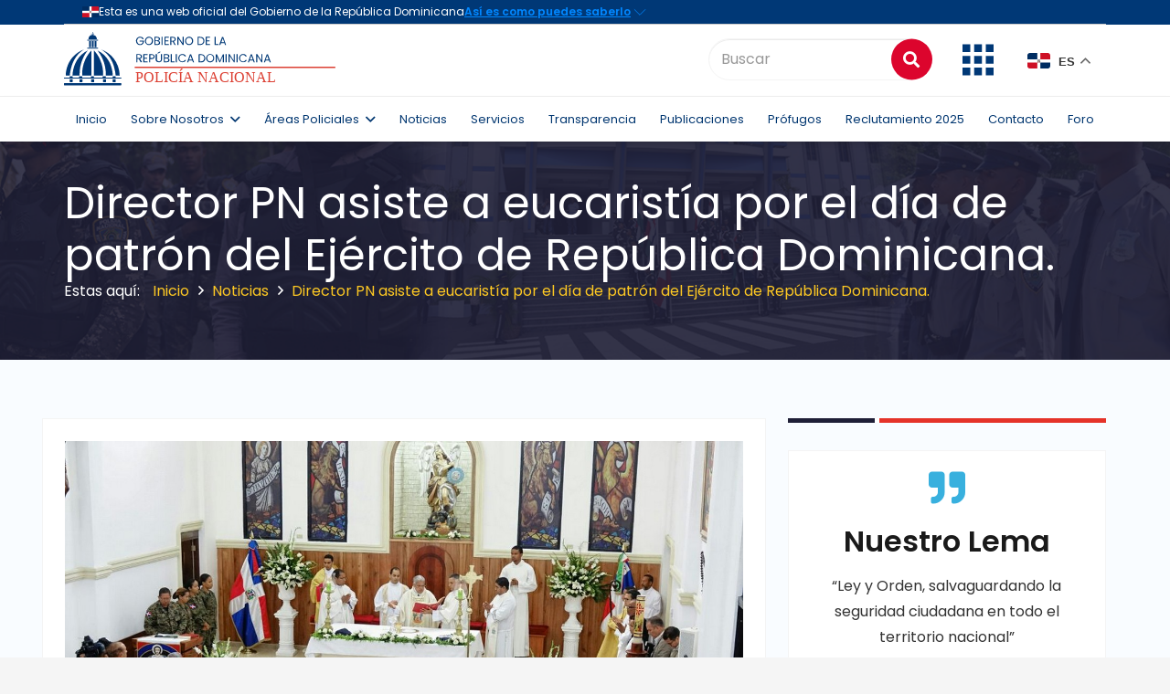

--- FILE ---
content_type: text/html; charset=UTF-8
request_url: https://www.policianacional.gob.do/director-pn-asiste-a-eucaristia-por-el-dia-de-patron-del-ejercito-de-republica-dominicana/
body_size: 35356
content:
<!DOCTYPE HTML>
<html lang="es">
<head>
	<meta charset="UTF-8">
	<title>Director PN asiste a eucaristía por el día de patrón del Ejército de República Dominicana. &#8211; Inicio &#8211; Policía Nacional de la República Dominicana</title>
<meta name='robots' content='max-image-preview:large' />
<link rel='dns-prefetch' href='//fonts.googleapis.com' />
<link rel="alternate" type="application/rss+xml" title="Inicio - Policía Nacional de la República Dominicana &raquo; Feed" href="https://www.policianacional.gob.do/feed/" />
<link rel="alternate" type="application/rss+xml" title="Inicio - Policía Nacional de la República Dominicana &raquo; Feed de los comentarios" href="https://www.policianacional.gob.do/comments/feed/" />
<link rel="alternate" type="application/rss+xml" title="Inicio - Policía Nacional de la República Dominicana &raquo; Comentario Director PN asiste a eucaristía por el día de patrón del Ejército de República Dominicana. del feed" href="https://www.policianacional.gob.do/director-pn-asiste-a-eucaristia-por-el-dia-de-patron-del-ejercito-de-republica-dominicana/feed/" />
<link rel="alternate" title="oEmbed (JSON)" type="application/json+oembed" href="https://www.policianacional.gob.do/wp-json/oembed/1.0/embed?url=https%3A%2F%2Fwww.policianacional.gob.do%2Fdirector-pn-asiste-a-eucaristia-por-el-dia-de-patron-del-ejercito-de-republica-dominicana%2F" />
<link rel="alternate" title="oEmbed (XML)" type="text/xml+oembed" href="https://www.policianacional.gob.do/wp-json/oembed/1.0/embed?url=https%3A%2F%2Fwww.policianacional.gob.do%2Fdirector-pn-asiste-a-eucaristia-por-el-dia-de-patron-del-ejercito-de-republica-dominicana%2F&#038;format=xml" />
<meta name="viewport" content="width=device-width, initial-scale=1">
<meta name="SKYPE_TOOLBAR" content="SKYPE_TOOLBAR_PARSER_COMPATIBLE">
<meta name="theme-color" content="#f5f5f5">
<meta property="og:title" content="Director PN asiste a eucaristía por el día de patrón del Ejército de República Dominicana. &#8211; Inicio &#8211; Policía Nacional de la República Dominicana">
<meta property="og:url" content="https://www.policianacional.gob.do/director-pn-asiste-a-eucaristia-por-el-dia-de-patron-del-ejercito-de-republica-dominicana/">
<meta property="og:locale" content="es_ES">
<meta property="og:site_name" content="Inicio - Policía Nacional de la República Dominicana">
<meta property="og:type" content="article">
<meta property="og:image" content="https://www.policianacional.gob.do/wp-content/uploads/2017/09/Image00006-8.jpg" itemprop="image">
<style id='wp-img-auto-sizes-contain-inline-css' type='text/css'>
img:is([sizes=auto i],[sizes^="auto," i]){contain-intrinsic-size:3000px 1500px}
/*# sourceURL=wp-img-auto-sizes-contain-inline-css */
</style>
<link rel='stylesheet' id='wpfd-wpbakery-style-css' href='https://www.policianacional.gob.do/wp-content/plugins/wp-file-download/app/includes/wpbakery/assets/css/wpbakery.css?ver=4.9.4' type='text/css' media='all' />
<style id='wp-emoji-styles-inline-css' type='text/css'>

	img.wp-smiley, img.emoji {
		display: inline !important;
		border: none !important;
		box-shadow: none !important;
		height: 1em !important;
		width: 1em !important;
		margin: 0 0.07em !important;
		vertical-align: -0.1em !important;
		background: none !important;
		padding: 0 !important;
	}
/*# sourceURL=wp-emoji-styles-inline-css */
</style>
<style id='wp-block-library-inline-css' type='text/css'>
:root{--wp-block-synced-color:#7a00df;--wp-block-synced-color--rgb:122,0,223;--wp-bound-block-color:var(--wp-block-synced-color);--wp-editor-canvas-background:#ddd;--wp-admin-theme-color:#007cba;--wp-admin-theme-color--rgb:0,124,186;--wp-admin-theme-color-darker-10:#006ba1;--wp-admin-theme-color-darker-10--rgb:0,107,160.5;--wp-admin-theme-color-darker-20:#005a87;--wp-admin-theme-color-darker-20--rgb:0,90,135;--wp-admin-border-width-focus:2px}@media (min-resolution:192dpi){:root{--wp-admin-border-width-focus:1.5px}}.wp-element-button{cursor:pointer}:root .has-very-light-gray-background-color{background-color:#eee}:root .has-very-dark-gray-background-color{background-color:#313131}:root .has-very-light-gray-color{color:#eee}:root .has-very-dark-gray-color{color:#313131}:root .has-vivid-green-cyan-to-vivid-cyan-blue-gradient-background{background:linear-gradient(135deg,#00d084,#0693e3)}:root .has-purple-crush-gradient-background{background:linear-gradient(135deg,#34e2e4,#4721fb 50%,#ab1dfe)}:root .has-hazy-dawn-gradient-background{background:linear-gradient(135deg,#faaca8,#dad0ec)}:root .has-subdued-olive-gradient-background{background:linear-gradient(135deg,#fafae1,#67a671)}:root .has-atomic-cream-gradient-background{background:linear-gradient(135deg,#fdd79a,#004a59)}:root .has-nightshade-gradient-background{background:linear-gradient(135deg,#330968,#31cdcf)}:root .has-midnight-gradient-background{background:linear-gradient(135deg,#020381,#2874fc)}:root{--wp--preset--font-size--normal:16px;--wp--preset--font-size--huge:42px}.has-regular-font-size{font-size:1em}.has-larger-font-size{font-size:2.625em}.has-normal-font-size{font-size:var(--wp--preset--font-size--normal)}.has-huge-font-size{font-size:var(--wp--preset--font-size--huge)}.has-text-align-center{text-align:center}.has-text-align-left{text-align:left}.has-text-align-right{text-align:right}.has-fit-text{white-space:nowrap!important}#end-resizable-editor-section{display:none}.aligncenter{clear:both}.items-justified-left{justify-content:flex-start}.items-justified-center{justify-content:center}.items-justified-right{justify-content:flex-end}.items-justified-space-between{justify-content:space-between}.screen-reader-text{border:0;clip-path:inset(50%);height:1px;margin:-1px;overflow:hidden;padding:0;position:absolute;width:1px;word-wrap:normal!important}.screen-reader-text:focus{background-color:#ddd;clip-path:none;color:#444;display:block;font-size:1em;height:auto;left:5px;line-height:normal;padding:15px 23px 14px;text-decoration:none;top:5px;width:auto;z-index:100000}html :where(.has-border-color){border-style:solid}html :where([style*=border-top-color]){border-top-style:solid}html :where([style*=border-right-color]){border-right-style:solid}html :where([style*=border-bottom-color]){border-bottom-style:solid}html :where([style*=border-left-color]){border-left-style:solid}html :where([style*=border-width]){border-style:solid}html :where([style*=border-top-width]){border-top-style:solid}html :where([style*=border-right-width]){border-right-style:solid}html :where([style*=border-bottom-width]){border-bottom-style:solid}html :where([style*=border-left-width]){border-left-style:solid}html :where(img[class*=wp-image-]){height:auto;max-width:100%}:where(figure){margin:0 0 1em}html :where(.is-position-sticky){--wp-admin--admin-bar--position-offset:var(--wp-admin--admin-bar--height,0px)}@media screen and (max-width:600px){html :where(.is-position-sticky){--wp-admin--admin-bar--position-offset:0px}}

/*# sourceURL=wp-block-library-inline-css */
</style><style id='global-styles-inline-css' type='text/css'>
:root{--wp--preset--aspect-ratio--square: 1;--wp--preset--aspect-ratio--4-3: 4/3;--wp--preset--aspect-ratio--3-4: 3/4;--wp--preset--aspect-ratio--3-2: 3/2;--wp--preset--aspect-ratio--2-3: 2/3;--wp--preset--aspect-ratio--16-9: 16/9;--wp--preset--aspect-ratio--9-16: 9/16;--wp--preset--color--black: #000000;--wp--preset--color--cyan-bluish-gray: #abb8c3;--wp--preset--color--white: #ffffff;--wp--preset--color--pale-pink: #f78da7;--wp--preset--color--vivid-red: #cf2e2e;--wp--preset--color--luminous-vivid-orange: #ff6900;--wp--preset--color--luminous-vivid-amber: #fcb900;--wp--preset--color--light-green-cyan: #7bdcb5;--wp--preset--color--vivid-green-cyan: #00d084;--wp--preset--color--pale-cyan-blue: #8ed1fc;--wp--preset--color--vivid-cyan-blue: #0693e3;--wp--preset--color--vivid-purple: #9b51e0;--wp--preset--gradient--vivid-cyan-blue-to-vivid-purple: linear-gradient(135deg,rgb(6,147,227) 0%,rgb(155,81,224) 100%);--wp--preset--gradient--light-green-cyan-to-vivid-green-cyan: linear-gradient(135deg,rgb(122,220,180) 0%,rgb(0,208,130) 100%);--wp--preset--gradient--luminous-vivid-amber-to-luminous-vivid-orange: linear-gradient(135deg,rgb(252,185,0) 0%,rgb(255,105,0) 100%);--wp--preset--gradient--luminous-vivid-orange-to-vivid-red: linear-gradient(135deg,rgb(255,105,0) 0%,rgb(207,46,46) 100%);--wp--preset--gradient--very-light-gray-to-cyan-bluish-gray: linear-gradient(135deg,rgb(238,238,238) 0%,rgb(169,184,195) 100%);--wp--preset--gradient--cool-to-warm-spectrum: linear-gradient(135deg,rgb(74,234,220) 0%,rgb(151,120,209) 20%,rgb(207,42,186) 40%,rgb(238,44,130) 60%,rgb(251,105,98) 80%,rgb(254,248,76) 100%);--wp--preset--gradient--blush-light-purple: linear-gradient(135deg,rgb(255,206,236) 0%,rgb(152,150,240) 100%);--wp--preset--gradient--blush-bordeaux: linear-gradient(135deg,rgb(254,205,165) 0%,rgb(254,45,45) 50%,rgb(107,0,62) 100%);--wp--preset--gradient--luminous-dusk: linear-gradient(135deg,rgb(255,203,112) 0%,rgb(199,81,192) 50%,rgb(65,88,208) 100%);--wp--preset--gradient--pale-ocean: linear-gradient(135deg,rgb(255,245,203) 0%,rgb(182,227,212) 50%,rgb(51,167,181) 100%);--wp--preset--gradient--electric-grass: linear-gradient(135deg,rgb(202,248,128) 0%,rgb(113,206,126) 100%);--wp--preset--gradient--midnight: linear-gradient(135deg,rgb(2,3,129) 0%,rgb(40,116,252) 100%);--wp--preset--font-size--small: 13px;--wp--preset--font-size--medium: 20px;--wp--preset--font-size--large: 36px;--wp--preset--font-size--x-large: 42px;--wp--preset--spacing--20: 0.44rem;--wp--preset--spacing--30: 0.67rem;--wp--preset--spacing--40: 1rem;--wp--preset--spacing--50: 1.5rem;--wp--preset--spacing--60: 2.25rem;--wp--preset--spacing--70: 3.38rem;--wp--preset--spacing--80: 5.06rem;--wp--preset--shadow--natural: 6px 6px 9px rgba(0, 0, 0, 0.2);--wp--preset--shadow--deep: 12px 12px 50px rgba(0, 0, 0, 0.4);--wp--preset--shadow--sharp: 6px 6px 0px rgba(0, 0, 0, 0.2);--wp--preset--shadow--outlined: 6px 6px 0px -3px rgb(255, 255, 255), 6px 6px rgb(0, 0, 0);--wp--preset--shadow--crisp: 6px 6px 0px rgb(0, 0, 0);}:where(.is-layout-flex){gap: 0.5em;}:where(.is-layout-grid){gap: 0.5em;}body .is-layout-flex{display: flex;}.is-layout-flex{flex-wrap: wrap;align-items: center;}.is-layout-flex > :is(*, div){margin: 0;}body .is-layout-grid{display: grid;}.is-layout-grid > :is(*, div){margin: 0;}:where(.wp-block-columns.is-layout-flex){gap: 2em;}:where(.wp-block-columns.is-layout-grid){gap: 2em;}:where(.wp-block-post-template.is-layout-flex){gap: 1.25em;}:where(.wp-block-post-template.is-layout-grid){gap: 1.25em;}.has-black-color{color: var(--wp--preset--color--black) !important;}.has-cyan-bluish-gray-color{color: var(--wp--preset--color--cyan-bluish-gray) !important;}.has-white-color{color: var(--wp--preset--color--white) !important;}.has-pale-pink-color{color: var(--wp--preset--color--pale-pink) !important;}.has-vivid-red-color{color: var(--wp--preset--color--vivid-red) !important;}.has-luminous-vivid-orange-color{color: var(--wp--preset--color--luminous-vivid-orange) !important;}.has-luminous-vivid-amber-color{color: var(--wp--preset--color--luminous-vivid-amber) !important;}.has-light-green-cyan-color{color: var(--wp--preset--color--light-green-cyan) !important;}.has-vivid-green-cyan-color{color: var(--wp--preset--color--vivid-green-cyan) !important;}.has-pale-cyan-blue-color{color: var(--wp--preset--color--pale-cyan-blue) !important;}.has-vivid-cyan-blue-color{color: var(--wp--preset--color--vivid-cyan-blue) !important;}.has-vivid-purple-color{color: var(--wp--preset--color--vivid-purple) !important;}.has-black-background-color{background-color: var(--wp--preset--color--black) !important;}.has-cyan-bluish-gray-background-color{background-color: var(--wp--preset--color--cyan-bluish-gray) !important;}.has-white-background-color{background-color: var(--wp--preset--color--white) !important;}.has-pale-pink-background-color{background-color: var(--wp--preset--color--pale-pink) !important;}.has-vivid-red-background-color{background-color: var(--wp--preset--color--vivid-red) !important;}.has-luminous-vivid-orange-background-color{background-color: var(--wp--preset--color--luminous-vivid-orange) !important;}.has-luminous-vivid-amber-background-color{background-color: var(--wp--preset--color--luminous-vivid-amber) !important;}.has-light-green-cyan-background-color{background-color: var(--wp--preset--color--light-green-cyan) !important;}.has-vivid-green-cyan-background-color{background-color: var(--wp--preset--color--vivid-green-cyan) !important;}.has-pale-cyan-blue-background-color{background-color: var(--wp--preset--color--pale-cyan-blue) !important;}.has-vivid-cyan-blue-background-color{background-color: var(--wp--preset--color--vivid-cyan-blue) !important;}.has-vivid-purple-background-color{background-color: var(--wp--preset--color--vivid-purple) !important;}.has-black-border-color{border-color: var(--wp--preset--color--black) !important;}.has-cyan-bluish-gray-border-color{border-color: var(--wp--preset--color--cyan-bluish-gray) !important;}.has-white-border-color{border-color: var(--wp--preset--color--white) !important;}.has-pale-pink-border-color{border-color: var(--wp--preset--color--pale-pink) !important;}.has-vivid-red-border-color{border-color: var(--wp--preset--color--vivid-red) !important;}.has-luminous-vivid-orange-border-color{border-color: var(--wp--preset--color--luminous-vivid-orange) !important;}.has-luminous-vivid-amber-border-color{border-color: var(--wp--preset--color--luminous-vivid-amber) !important;}.has-light-green-cyan-border-color{border-color: var(--wp--preset--color--light-green-cyan) !important;}.has-vivid-green-cyan-border-color{border-color: var(--wp--preset--color--vivid-green-cyan) !important;}.has-pale-cyan-blue-border-color{border-color: var(--wp--preset--color--pale-cyan-blue) !important;}.has-vivid-cyan-blue-border-color{border-color: var(--wp--preset--color--vivid-cyan-blue) !important;}.has-vivid-purple-border-color{border-color: var(--wp--preset--color--vivid-purple) !important;}.has-vivid-cyan-blue-to-vivid-purple-gradient-background{background: var(--wp--preset--gradient--vivid-cyan-blue-to-vivid-purple) !important;}.has-light-green-cyan-to-vivid-green-cyan-gradient-background{background: var(--wp--preset--gradient--light-green-cyan-to-vivid-green-cyan) !important;}.has-luminous-vivid-amber-to-luminous-vivid-orange-gradient-background{background: var(--wp--preset--gradient--luminous-vivid-amber-to-luminous-vivid-orange) !important;}.has-luminous-vivid-orange-to-vivid-red-gradient-background{background: var(--wp--preset--gradient--luminous-vivid-orange-to-vivid-red) !important;}.has-very-light-gray-to-cyan-bluish-gray-gradient-background{background: var(--wp--preset--gradient--very-light-gray-to-cyan-bluish-gray) !important;}.has-cool-to-warm-spectrum-gradient-background{background: var(--wp--preset--gradient--cool-to-warm-spectrum) !important;}.has-blush-light-purple-gradient-background{background: var(--wp--preset--gradient--blush-light-purple) !important;}.has-blush-bordeaux-gradient-background{background: var(--wp--preset--gradient--blush-bordeaux) !important;}.has-luminous-dusk-gradient-background{background: var(--wp--preset--gradient--luminous-dusk) !important;}.has-pale-ocean-gradient-background{background: var(--wp--preset--gradient--pale-ocean) !important;}.has-electric-grass-gradient-background{background: var(--wp--preset--gradient--electric-grass) !important;}.has-midnight-gradient-background{background: var(--wp--preset--gradient--midnight) !important;}.has-small-font-size{font-size: var(--wp--preset--font-size--small) !important;}.has-medium-font-size{font-size: var(--wp--preset--font-size--medium) !important;}.has-large-font-size{font-size: var(--wp--preset--font-size--large) !important;}.has-x-large-font-size{font-size: var(--wp--preset--font-size--x-large) !important;}
/*# sourceURL=global-styles-inline-css */
</style>

<style id='classic-theme-styles-inline-css' type='text/css'>
/*! This file is auto-generated */
.wp-block-button__link{color:#fff;background-color:#32373c;border-radius:9999px;box-shadow:none;text-decoration:none;padding:calc(.667em + 2px) calc(1.333em + 2px);font-size:1.125em}.wp-block-file__button{background:#32373c;color:#fff;text-decoration:none}
/*# sourceURL=/wp-includes/css/classic-themes.min.css */
</style>
<link rel='stylesheet' id='apss-font-awesome-five-css' href='https://www.policianacional.gob.do/wp-content/plugins/accesspress-social-share/css/fontawesome-all.css?ver=4.5.6' type='text/css' media='all' />
<link rel='stylesheet' id='apss-frontend-css-css' href='https://www.policianacional.gob.do/wp-content/plugins/accesspress-social-share/css/frontend.css?ver=4.5.6' type='text/css' media='all' />
<link rel='stylesheet' id='apss-font-opensans-css' href='//fonts.googleapis.com/css?family=Open+Sans&#038;ver=6.9' type='text/css' media='all' />
<link rel='stylesheet' id='contact-form-7-css' href='https://www.policianacional.gob.do/wp-content/plugins/contact-form-7/includes/css/styles.css?ver=6.1.4' type='text/css' media='all' />
<style id='contact-form-7-inline-css' type='text/css'>
.wpcf7 .wpcf7-recaptcha iframe {margin-bottom: 0;}.wpcf7 .wpcf7-recaptcha[data-align="center"] > div {margin: 0 auto;}.wpcf7 .wpcf7-recaptcha[data-align="right"] > div {margin: 0 0 0 auto;}
/*# sourceURL=contact-form-7-inline-css */
</style>
<link rel='stylesheet' id='modal-window-css' href='https://www.policianacional.gob.do/wp-content/plugins/modal-window/public/assets/css/modal.min.css?ver=6.2.3' type='text/css' media='all' />
<link rel='stylesheet' id='rs-plugin-settings-css' href='https://www.policianacional.gob.do/wp-content/plugins/revslider/public/assets/css/rs6.css?ver=6.2.23' type='text/css' media='all' />
<style id='rs-plugin-settings-inline-css' type='text/css'>
#rs-demo-id {}
/*# sourceURL=rs-plugin-settings-inline-css */
</style>
<link rel='stylesheet' id='wpfd-search_filter-css' href='https://www.policianacional.gob.do/wp-content/plugins/wp-file-download/app/site/assets/css/search_filter.css?ver=6.9' type='text/css' media='all' />
<link rel='stylesheet' id='dashicons-css' href='https://www.policianacional.gob.do/wp-includes/css/dashicons.min.css?ver=6.9' type='text/css' media='all' />
<link rel='stylesheet' id='us-fonts-css' href='https://fonts.googleapis.com/css?family=Poppins%3A600%2C400%2C700&#038;display=swap&#038;ver=6.9' type='text/css' media='all' />
<link rel='stylesheet' id='us-style-css' href='https://www.policianacional.gob.do/wp-content/themes/Impreza/css/style.min.css?ver=7.11' type='text/css' media='all' />
<link rel='stylesheet' id='us-bbpress-css' href='https://www.policianacional.gob.do/wp-content/themes/Impreza/common/css/plugins/bbpress.min.css?ver=7.11' type='text/css' media='all' />
<style id='wp-block-button-inline-css' type='text/css'>
.wp-block-button__link{align-content:center;box-sizing:border-box;cursor:pointer;display:inline-block;height:100%;text-align:center;word-break:break-word}.wp-block-button__link.aligncenter{text-align:center}.wp-block-button__link.alignright{text-align:right}:where(.wp-block-button__link){border-radius:9999px;box-shadow:none;padding:calc(.667em + 2px) calc(1.333em + 2px);text-decoration:none}.wp-block-button[style*=text-decoration] .wp-block-button__link{text-decoration:inherit}.wp-block-buttons>.wp-block-button.has-custom-width{max-width:none}.wp-block-buttons>.wp-block-button.has-custom-width .wp-block-button__link{width:100%}.wp-block-buttons>.wp-block-button.has-custom-font-size .wp-block-button__link{font-size:inherit}.wp-block-buttons>.wp-block-button.wp-block-button__width-25{width:calc(25% - var(--wp--style--block-gap, .5em)*.75)}.wp-block-buttons>.wp-block-button.wp-block-button__width-50{width:calc(50% - var(--wp--style--block-gap, .5em)*.5)}.wp-block-buttons>.wp-block-button.wp-block-button__width-75{width:calc(75% - var(--wp--style--block-gap, .5em)*.25)}.wp-block-buttons>.wp-block-button.wp-block-button__width-100{flex-basis:100%;width:100%}.wp-block-buttons.is-vertical>.wp-block-button.wp-block-button__width-25{width:25%}.wp-block-buttons.is-vertical>.wp-block-button.wp-block-button__width-50{width:50%}.wp-block-buttons.is-vertical>.wp-block-button.wp-block-button__width-75{width:75%}.wp-block-button.is-style-squared,.wp-block-button__link.wp-block-button.is-style-squared{border-radius:0}.wp-block-button.no-border-radius,.wp-block-button__link.no-border-radius{border-radius:0!important}:root :where(.wp-block-button .wp-block-button__link.is-style-outline),:root :where(.wp-block-button.is-style-outline>.wp-block-button__link){border:2px solid;padding:.667em 1.333em}:root :where(.wp-block-button .wp-block-button__link.is-style-outline:not(.has-text-color)),:root :where(.wp-block-button.is-style-outline>.wp-block-button__link:not(.has-text-color)){color:currentColor}:root :where(.wp-block-button .wp-block-button__link.is-style-outline:not(.has-background)),:root :where(.wp-block-button.is-style-outline>.wp-block-button__link:not(.has-background)){background-color:initial;background-image:none}
/*# sourceURL=https://www.policianacional.gob.do/wp-includes/blocks/button/style.min.css */
</style>
<style id='wp-block-search-inline-css' type='text/css'>
.wp-block-search__button{margin-left:10px;word-break:normal}.wp-block-search__button.has-icon{line-height:0}.wp-block-search__button svg{height:1.25em;min-height:24px;min-width:24px;width:1.25em;fill:currentColor;vertical-align:text-bottom}:where(.wp-block-search__button){border:1px solid #ccc;padding:6px 10px}.wp-block-search__inside-wrapper{display:flex;flex:auto;flex-wrap:nowrap;max-width:100%}.wp-block-search__label{width:100%}.wp-block-search.wp-block-search__button-only .wp-block-search__button{box-sizing:border-box;display:flex;flex-shrink:0;justify-content:center;margin-left:0;max-width:100%}.wp-block-search.wp-block-search__button-only .wp-block-search__inside-wrapper{min-width:0!important;transition-property:width}.wp-block-search.wp-block-search__button-only .wp-block-search__input{flex-basis:100%;transition-duration:.3s}.wp-block-search.wp-block-search__button-only.wp-block-search__searchfield-hidden,.wp-block-search.wp-block-search__button-only.wp-block-search__searchfield-hidden .wp-block-search__inside-wrapper{overflow:hidden}.wp-block-search.wp-block-search__button-only.wp-block-search__searchfield-hidden .wp-block-search__input{border-left-width:0!important;border-right-width:0!important;flex-basis:0;flex-grow:0;margin:0;min-width:0!important;padding-left:0!important;padding-right:0!important;width:0!important}:where(.wp-block-search__input){appearance:none;border:1px solid #949494;flex-grow:1;font-family:inherit;font-size:inherit;font-style:inherit;font-weight:inherit;letter-spacing:inherit;line-height:inherit;margin-left:0;margin-right:0;min-width:3rem;padding:8px;text-decoration:unset!important;text-transform:inherit}:where(.wp-block-search__button-inside .wp-block-search__inside-wrapper){background-color:#fff;border:1px solid #949494;box-sizing:border-box;padding:4px}:where(.wp-block-search__button-inside .wp-block-search__inside-wrapper) .wp-block-search__input{border:none;border-radius:0;padding:0 4px}:where(.wp-block-search__button-inside .wp-block-search__inside-wrapper) .wp-block-search__input:focus{outline:none}:where(.wp-block-search__button-inside .wp-block-search__inside-wrapper) :where(.wp-block-search__button){padding:4px 8px}.wp-block-search.aligncenter .wp-block-search__inside-wrapper{margin:auto}.wp-block[data-align=right] .wp-block-search.wp-block-search__button-only .wp-block-search__inside-wrapper{float:right}
/*# sourceURL=https://www.policianacional.gob.do/wp-includes/blocks/search/style.min.css */
</style>
<link rel='stylesheet' id='site-reviews-css' href='https://www.policianacional.gob.do/wp-content/plugins/site-reviews/assets/styles/default.css?ver=7.2.13' type='text/css' media='all' />
<style id='site-reviews-inline-css' type='text/css'>
:root{--glsr-star-empty:url(https://www.policianacional.gob.do/wp-content/plugins/site-reviews/assets/images/stars/default/star-empty.svg);--glsr-star-error:url(https://www.policianacional.gob.do/wp-content/plugins/site-reviews/assets/images/stars/default/star-error.svg);--glsr-star-full:url(https://www.policianacional.gob.do/wp-content/plugins/site-reviews/assets/images/stars/default/star-full.svg);--glsr-star-half:url(https://www.policianacional.gob.do/wp-content/plugins/site-reviews/assets/images/stars/default/star-half.svg)}

/*# sourceURL=site-reviews-inline-css */
</style>
<script type="text/javascript" src="https://www.policianacional.gob.do/wp-includes/js/jquery/jquery.min.js?ver=3.7.1" id="jquery-core-js"></script>
<script type="text/javascript" src="https://www.policianacional.gob.do/wp-includes/js/jquery/jquery-migrate.min.js?ver=3.4.1" id="jquery-migrate-js"></script>
<script type="text/javascript" src="https://www.policianacional.gob.do/wp-content/plugins/revslider/public/assets/js/rbtools.min.js?ver=6.2.23" id="tp-tools-js"></script>
<script type="text/javascript" src="https://www.policianacional.gob.do/wp-content/plugins/revslider/public/assets/js/rs6.min.js?ver=6.2.23" id="revmin-js"></script>
<link rel="https://api.w.org/" href="https://www.policianacional.gob.do/wp-json/" /><link rel="alternate" title="JSON" type="application/json" href="https://www.policianacional.gob.do/wp-json/wp/v2/posts/3991" /><link rel="EditURI" type="application/rsd+xml" title="RSD" href="https://www.policianacional.gob.do/xmlrpc.php?rsd" />
<meta name="generator" content="WordPress 6.9" />
<link rel="canonical" href="https://www.policianacional.gob.do/director-pn-asiste-a-eucaristia-por-el-dia-de-patron-del-ejercito-de-republica-dominicana/" />
<link rel='shortlink' href='https://www.policianacional.gob.do/?p=3991' />
		<script>
			if ( ! /Android|webOS|iPhone|iPad|iPod|BlackBerry|IEMobile|Opera Mini/i.test( navigator.userAgent ) ) {
				var root = document.getElementsByTagName( 'html' )[ 0 ]
				root.className += " no-touch";
			}
		</script>
		<meta name="generator" content="Powered by WPBakery Page Builder - drag and drop page builder for WordPress."/>
<meta name="generator" content="Powered by Slider Revolution 6.2.23 - responsive, Mobile-Friendly Slider Plugin for WordPress with comfortable drag and drop interface." />
<link rel="icon" href="https://www.policianacional.gob.do/wp-content/uploads/2024/11/favicon.png" sizes="32x32" />
<link rel="icon" href="https://www.policianacional.gob.do/wp-content/uploads/2024/11/favicon.png" sizes="192x192" />
<link rel="apple-touch-icon" href="https://www.policianacional.gob.do/wp-content/uploads/2024/11/favicon.png" />
<meta name="msapplication-TileImage" content="https://www.policianacional.gob.do/wp-content/uploads/2024/11/favicon.png" />
<script type="text/javascript">function setREVStartSize(e){
			//window.requestAnimationFrame(function() {				 
				window.RSIW = window.RSIW===undefined ? window.innerWidth : window.RSIW;	
				window.RSIH = window.RSIH===undefined ? window.innerHeight : window.RSIH;	
				try {								
					var pw = document.getElementById(e.c).parentNode.offsetWidth,
						newh;
					pw = pw===0 || isNaN(pw) ? window.RSIW : pw;
					e.tabw = e.tabw===undefined ? 0 : parseInt(e.tabw);
					e.thumbw = e.thumbw===undefined ? 0 : parseInt(e.thumbw);
					e.tabh = e.tabh===undefined ? 0 : parseInt(e.tabh);
					e.thumbh = e.thumbh===undefined ? 0 : parseInt(e.thumbh);
					e.tabhide = e.tabhide===undefined ? 0 : parseInt(e.tabhide);
					e.thumbhide = e.thumbhide===undefined ? 0 : parseInt(e.thumbhide);
					e.mh = e.mh===undefined || e.mh=="" || e.mh==="auto" ? 0 : parseInt(e.mh,0);		
					if(e.layout==="fullscreen" || e.l==="fullscreen") 						
						newh = Math.max(e.mh,window.RSIH);					
					else{					
						e.gw = Array.isArray(e.gw) ? e.gw : [e.gw];
						for (var i in e.rl) if (e.gw[i]===undefined || e.gw[i]===0) e.gw[i] = e.gw[i-1];					
						e.gh = e.el===undefined || e.el==="" || (Array.isArray(e.el) && e.el.length==0)? e.gh : e.el;
						e.gh = Array.isArray(e.gh) ? e.gh : [e.gh];
						for (var i in e.rl) if (e.gh[i]===undefined || e.gh[i]===0) e.gh[i] = e.gh[i-1];
											
						var nl = new Array(e.rl.length),
							ix = 0,						
							sl;					
						e.tabw = e.tabhide>=pw ? 0 : e.tabw;
						e.thumbw = e.thumbhide>=pw ? 0 : e.thumbw;
						e.tabh = e.tabhide>=pw ? 0 : e.tabh;
						e.thumbh = e.thumbhide>=pw ? 0 : e.thumbh;					
						for (var i in e.rl) nl[i] = e.rl[i]<window.RSIW ? 0 : e.rl[i];
						sl = nl[0];									
						for (var i in nl) if (sl>nl[i] && nl[i]>0) { sl = nl[i]; ix=i;}															
						var m = pw>(e.gw[ix]+e.tabw+e.thumbw) ? 1 : (pw-(e.tabw+e.thumbw)) / (e.gw[ix]);					
						newh =  (e.gh[ix] * m) + (e.tabh + e.thumbh);
					}				
					if(window.rs_init_css===undefined) window.rs_init_css = document.head.appendChild(document.createElement("style"));					
					document.getElementById(e.c).height = newh+"px";
					window.rs_init_css.innerHTML += "#"+e.c+"_wrapper { height: "+newh+"px }";				
				} catch(e){
					console.log("Failure at Presize of Slider:" + e)
				}					   
			//});
		  };</script>
<noscript><style> .wpb_animate_when_almost_visible { opacity: 1; }</style></noscript>		<style id="us-icon-fonts">@font-face{font-display:block;font-style:normal;font-family:"fontawesome";font-weight:900;src:url("https://www.policianacional.gob.do/wp-content/themes/Impreza/fonts/fa-solid-900.woff2?ver=7.11") format("woff2"),url("https://www.policianacional.gob.do/wp-content/themes/Impreza/fonts/fa-solid-900.woff?ver=7.11") format("woff")}.fas{font-family:"fontawesome";font-weight:900}@font-face{font-display:block;font-style:normal;font-family:"fontawesome";font-weight:400;src:url("https://www.policianacional.gob.do/wp-content/themes/Impreza/fonts/fa-regular-400.woff2?ver=7.11") format("woff2"),url("https://www.policianacional.gob.do/wp-content/themes/Impreza/fonts/fa-regular-400.woff?ver=7.11") format("woff")}.far{font-family:"fontawesome";font-weight:400}@font-face{font-display:block;font-style:normal;font-family:"fontawesome";font-weight:300;src:url("https://www.policianacional.gob.do/wp-content/themes/Impreza/fonts/fa-light-300.woff2?ver=7.11") format("woff2"),url("https://www.policianacional.gob.do/wp-content/themes/Impreza/fonts/fa-light-300.woff?ver=7.11") format("woff")}.fal{font-family:"fontawesome";font-weight:300}@font-face{font-display:block;font-style:normal;font-family:"Font Awesome 5 Duotone";font-weight:900;src:url("https://www.policianacional.gob.do/wp-content/themes/Impreza/fonts/fa-duotone-900.woff2?ver=7.11") format("woff2"),url("https://www.policianacional.gob.do/wp-content/themes/Impreza/fonts/fa-duotone-900.woff?ver=7.11") format("woff")}.fad{font-family:"Font Awesome 5 Duotone";font-weight:900}.fad{position:relative}.fad:before{position:absolute}.fad:after{opacity:0.4}@font-face{font-display:block;font-style:normal;font-family:"Font Awesome 5 Brands";font-weight:400;src:url("https://www.policianacional.gob.do/wp-content/themes/Impreza/fonts/fa-brands-400.woff2?ver=7.11") format("woff2"),url("https://www.policianacional.gob.do/wp-content/themes/Impreza/fonts/fa-brands-400.woff?ver=7.11") format("woff")}.fab{font-family:"Font Awesome 5 Brands";font-weight:400}@font-face{font-display:block;font-style:normal;font-family:"Material Icons";font-weight:400;src:url("https://www.policianacional.gob.do/wp-content/themes/Impreza/fonts/material-icons.woff2?ver=7.11") format("woff2"),url("https://www.policianacional.gob.do/wp-content/themes/Impreza/fonts/material-icons.woff?ver=7.11") format("woff")}.material-icons{font-family:"Material Icons";font-weight:400}</style>
				<style id="us-theme-options-css">.style_phone6-1>*{background-image:url(https://www.policianacional.gob.do/wp-content/themes/Impreza/img/phone-6-black-real.png)}.style_phone6-2>*{background-image:url(https://www.policianacional.gob.do/wp-content/themes/Impreza/img/phone-6-white-real.png)}.style_phone6-3>*{background-image:url(https://www.policianacional.gob.do/wp-content/themes/Impreza/img/phone-6-black-flat.png)}.style_phone6-4>*{background-image:url(https://www.policianacional.gob.do/wp-content/themes/Impreza/img/phone-6-white-flat.png)}.leaflet-default-icon-path{background-image:url(https://www.policianacional.gob.do/wp-content/themes/Impreza/common/css/vendor/images/marker-icon.png)}html,.l-header .widget,.menu-item-object-us_page_block{font-family:'Poppins',sans-serif;font-weight:400;font-size:16px;line-height:28px}h1{font-family:'Poppins',sans-serif;font-weight:500;font-size:3.0rem;line-height:1.2;letter-spacing:0;margin-bottom:1.5rem}h2{font-family:'Poppins',sans-serif;font-weight:600;font-size:2.0rem;line-height:1.2;letter-spacing:0;margin-bottom:1.5rem}h3{font-family:'Poppins',sans-serif;font-weight:500;font-size:1.7rem;line-height:1.2;letter-spacing:0;margin-bottom:1.5rem}.widgettitle,.comment-reply-title,h4{font-family:'Poppins',sans-serif;font-weight:400;font-size:1.5rem;line-height:1.2;letter-spacing:0;margin-bottom:1.5rem}h5{font-family:'Poppins',sans-serif;font-weight:400;font-size:1.4rem;line-height:1.2;letter-spacing:0;margin-bottom:1.5rem}h6{font-family:'Poppins',sans-serif;font-weight:400;font-size:1.3rem;line-height:1.2;letter-spacing:0;margin-bottom:1.5rem}@media (max-width:767px){html{font-size:16px;line-height:28px}h1{font-size:3.0rem}h1.vc_custom_heading:not([class*="us_custom_"]){font-size:3.0rem!important}h2{font-size:2.0rem}h2.vc_custom_heading:not([class*="us_custom_"]){font-size:2.0rem!important}h3{font-size:1.7rem}h3.vc_custom_heading:not([class*="us_custom_"]){font-size:1.7rem!important}h4,.widgettitle,.comment-reply-title{font-size:1.5rem}h4.vc_custom_heading:not([class*="us_custom_"]){font-size:1.5rem!important}h5{font-size:1.4rem}h5.vc_custom_heading:not([class*="us_custom_"]){font-size:1.4rem!important}h6{font-size:1.3rem}h6.vc_custom_heading:not([class*="us_custom_"]){font-size:1.3rem!important}}body{background:#f5f5f5}.l-canvas.type_boxed,.l-canvas.type_boxed .l-subheader,.l-canvas.type_boxed~.l-footer{max-width:1300px}.l-subheader-h,.l-section-h,.l-main .aligncenter,.w-tabs-section-content-h{max-width:1140px}.post-password-form{max-width:calc(1140px + 5rem)}@media screen and (max-width:1220px){.l-main .aligncenter{max-width:calc(100vw - 5rem)}}@media screen and (min-width:1220px){.l-main .alignfull{margin-left:calc(570px - 50vw);margin-right:calc(570px - 50vw)}}.wpb_text_column:not(:last-child){margin-bottom:1.5rem}@media (max-width:767px){.l-canvas{overflow:hidden}.g-cols.reversed{flex-direction:column-reverse}.g-cols>div:not([class*=" vc_col-"]){width:100%;margin:0 0 1.5rem}.g-cols.type_boxes>div,.g-cols.reversed>div:first-child,.g-cols:not(.reversed)>div:last-child,.g-cols>div.has-fill{margin-bottom:0}.g-cols.type_default>.wpb_column.stretched{margin-left:-1rem;margin-right:-1rem;width:auto}.g-cols.type_boxes>.wpb_column.stretched{margin-left:-2.5rem;margin-right:-2.5rem;width:auto}.align_center_xs,.align_center_xs .w-socials{text-align:center}.align_center_xs .w-hwrapper>*{margin:0.5rem 0;width:100%}}@media (min-width:768px){.l-section.for_sidebar.at_left>div>.g-cols{flex-direction:row-reverse}.vc_column-inner.type_sticky>.wpb_wrapper{position:-webkit-sticky;position:sticky}}@media screen and (min-width:1220px){.g-cols.type_default>.wpb_column.stretched:first-of-type{margin-left:calc(570px + 1.5rem - 50vw)}.g-cols.type_default>.wpb_column.stretched:last-of-type{margin-right:calc(570px + 1.5rem - 50vw)}.g-cols.type_boxes>.wpb_column.stretched:first-of-type{margin-left:calc(570px - 50vw)}.g-cols.type_boxes>.wpb_column.stretched:last-of-type{margin-right:calc(570px - 50vw)}}button[type="submit"]:not(.w-btn),input[type="submit"]{font-size:16px;line-height:1.2!important;font-weight:700;font-style:normal;text-transform:none;letter-spacing:0em;border-radius:0.3em;padding:0.8em 1.8em;box-shadow:0 0em 0em rgba(0,0,0,0.2);background:#E53329;border-color:transparent;color:#ffffff!important}button[type="submit"]:not(.w-btn):before,input[type="submit"]{border-width:0px}.no-touch button[type="submit"]:not(.w-btn):hover,.no-touch input[type="submit"]:hover{box-shadow:0 0em 0em rgba(0,0,0,0.2);background:#003876;border-color:transparent;color:#ffffff!important}.us-nav-style_1>*,.navstyle_1>.owl-nav div,.us-btn-style_1{font-family:'Poppins',sans-serif;font-size:16px;line-height:1.2!important;font-weight:700;font-style:normal;text-transform:none;letter-spacing:0em;border-radius:0.3em;padding:0.8em 1.8em;background:#E53329;border-color:transparent;color:#ffffff!important;box-shadow:0 0em 0em rgba(0,0,0,0.2)}.us-nav-style_1>*:before,.navstyle_1>.owl-nav div:before,.us-btn-style_1:before{border-width:0px}.us-nav-style_1>span.current,.no-touch .us-nav-style_1>a:hover,.no-touch .navstyle_1>.owl-nav div:hover,.no-touch .us-btn-style_1:hover{box-shadow:0 0em 0em rgba(0,0,0,0.2);background:#003876;border-color:transparent;color:#ffffff!important}.us-nav-style_1>*{min-width:calc(1.2em + 2 * 0.8em)}.us-nav-style_4>*,.navstyle_4>.owl-nav div,.us-btn-style_4{font-family:'Poppins',sans-serif;font-size:16px;line-height:1.20!important;font-weight:700;font-style:normal;text-transform:none;letter-spacing:0em;border-radius:0.3em;padding:0.8em 1.8em;background:#E53329;border-color:transparent;color:#ffffff!important;box-shadow:0 0em 0em rgba(0,0,0,0.2)}.us-nav-style_4>*:before,.navstyle_4>.owl-nav div:before,.us-btn-style_4:before{border-width:0px}.us-nav-style_4>span.current,.no-touch .us-nav-style_4>a:hover,.no-touch .navstyle_4>.owl-nav div:hover,.no-touch .us-btn-style_4:hover{box-shadow:0 0em 0em rgba(0,0,0,0.2);background:#db2f25;border-color:transparent;color:#ffffff!important}.us-nav-style_4>*{min-width:calc(1.20em + 2 * 0.8em)}.us-nav-style_2>*,.navstyle_2>.owl-nav div,.us-btn-style_2{font-family:'Poppins',sans-serif;font-size:16px;line-height:1.2!important;font-weight:700;font-style:normal;text-transform:none;letter-spacing:0em;border-radius:0.3em;padding:0.8em 1.8em;background:#ffffff;border-color:transparent;color:#333!important;box-shadow:0 0em 0em rgba(0,0,0,0.2)}.us-nav-style_2>*:before,.navstyle_2>.owl-nav div:before,.us-btn-style_2:before{border-width:0px}.us-nav-style_2>span.current,.no-touch .us-nav-style_2>a:hover,.no-touch .navstyle_2>.owl-nav div:hover,.no-touch .us-btn-style_2:hover{box-shadow:0 0em 0em rgba(0,0,0,0.2);background:#E53329;border-color:transparent;color:#fff!important}.us-nav-style_2>*{min-width:calc(1.2em + 2 * 0.8em)}.us-nav-style_3>*,.navstyle_3>.owl-nav div,.us-btn-style_3{font-family:'Poppins',sans-serif;font-size:1rem;line-height:1.2!important;font-weight:400;font-style:normal;text-transform:none;letter-spacing:0em;border-radius:0.3em;padding:0.8em 1.8em;background:#1F1F37;border-color:transparent;color:#ffffff!important;box-shadow:0 0em 0em rgba(0,0,0,0.2)}.us-nav-style_3>*:before,.navstyle_3>.owl-nav div:before,.us-btn-style_3:before{border-width:2px}.us-nav-style_3>span.current,.no-touch .us-nav-style_3>a:hover,.no-touch .navstyle_3>.owl-nav div:hover,.no-touch .us-btn-style_3:hover{box-shadow:0 0em 0em rgba(0,0,0,0.2);background:#1F1F37;border-color:transparent;color:#003876!important}.us-nav-style_3>*{min-width:calc(1.2em + 2 * 0.8em)}.w-filter.state_desktop.style_drop_default .w-filter-item-title,.select2-selection,select,textarea,input:not([type="submit"]),.w-form-checkbox,.w-form-radio{font-size:1rem;font-weight:400;letter-spacing:0em;border-width:0px;border-radius:0rem;background:#f5f5f5;border-color:#e8e8e8;color:#333;box-shadow:0px 1px 0px 0px rgba(0,0,0,0.08) inset}body .select2-dropdown{background:#f5f5f5;color:#333}.w-filter.state_desktop.style_drop_default .w-filter-item-title,.select2-selection,select,input:not([type="submit"]){min-height:2.8rem;line-height:2.8rem;padding:0 0.8rem}select{height:2.8rem}textarea{padding:calc(2.8rem/2 + 0px - 0.7em) 0.8rem}.w-filter.state_desktop.style_drop_default .w-filter-item-title:focus,.select2-container--open .select2-selection,select:focus,textarea:focus,input:not([type="submit"]):focus,input:focus + .w-form-checkbox,input:focus + .w-form-radio{box-shadow:0px 0px 0px 2px #E53329}.w-filter-item[data-ui_type="dropdown"] .w-filter-item-values:after,.w-filter.state_desktop.style_drop_default .w-filter-item-title:after,.w-order-select:after,.select2-selection__arrow:after,.w-search-form-btn,.widget_search form:after,.w-form-row-field:after{font-size:1rem;margin:0 0.8rem;color:#333}.w-form-row-field>i{font-size:1rem;top:calc(2.8rem/2);margin:0px;padding:0 0.8rem;color:#333}.w-form-row.with_icon input,.w-form-row.with_icon textarea,.w-form-row.with_icon select{padding-left:calc(1.8em + 0.8rem)}.w-form-row.move_label .w-form-row-label{font-size:1rem;top:calc(2.8rem/2 + 0px - 0.7em);margin:0 0.8rem;background-color:#f5f5f5;color:#333}.w-form-row.with_icon.move_label .w-form-row-label{margin-left:calc(1.6em + 0.8rem)}a,button,input[type="submit"],.ui-slider-handle{outline:none!important}.w-toplink,.w-header-show{background:rgba(0,0,0,0.3)}body{-webkit-tap-highlight-color:rgba(229,51,41,0.2)}.has-content-bg-background-color,body.us_iframe,.l-preloader,.l-canvas,.l-footer,.l-popup-box-content,.l-cookie,.g-filters.style_1 .g-filters-item.active,.w-filter.state_mobile .w-filter-list,.w-filter.state_desktop[class*="style_drop_"] .w-filter-item-values,.w-pricing-item-h,.w-tabs.style_default .w-tabs-item.active,.no-touch .w-tabs.style_default .w-tabs-item.active:hover,.w-tabs.style_modern .w-tabs-item:after,.w-tabs.style_timeline .w-tabs-item,.w-tabs.style_timeline .w-tabs-section-header-h,.leaflet-popup-content-wrapper,.leaflet-popup-tip,#bbp-user-navigation li.current,.wpml-ls-statics-footer{background:#fff}.has-content-bg-color,.w-iconbox.style_circle.color_contrast .w-iconbox-icon{color:#fff}.has-content-bg-alt-background-color,.w-actionbox.color_light,.g-filters.style_1,.g-filters.style_2 .g-filters-item.active,.w-filter.state_desktop.style_switch_default .w-filter-item-value.selected,.w-flipbox-front,.w-grid-none,.w-ibanner,.w-iconbox.style_circle.color_light .w-iconbox-icon,.w-pricing.style_simple .w-pricing-item-header,.w-pricing.style_cards .w-pricing-item-header,.w-pricing.style_flat .w-pricing-item-h,.w-progbar-bar,.w-progbar.style_3 .w-progbar-bar:before,.w-progbar.style_3 .w-progbar-bar-count,.w-socials.style_solid .w-socials-item-link,.w-tabs.style_default .w-tabs-list,.w-tabs.style_timeline.zephyr .w-tabs-item,.w-tabs.style_timeline.zephyr .w-tabs-section-header-h,.no-touch .l-main .widget_nav_menu a:hover,.no-touch .navstyle_circle.navpos_outside>.owl-nav div:hover,.no-touch .navstyle_block.navpos_outside>.owl-nav div:hover,#subscription-toggle,#favorite-toggle,#bbp-user-navigation,.smile-icon-timeline-wrap .timeline-wrapper .timeline-block,.smile-icon-timeline-wrap .timeline-feature-item.feat-item,.wpml-ls-legacy-dropdown a,.wpml-ls-legacy-dropdown-click a,.tablepress .row-hover tr:hover td{background:#f5f5f5}.timeline-wrapper .timeline-post-right .ult-timeline-arrow l,.timeline-wrapper .timeline-post-left .ult-timeline-arrow l,.timeline-feature-item.feat-item .ult-timeline-arrow l{border-color:#f5f5f5}.has-content-bg-alt-color{color:#f5f5f5}hr,td,th,.l-section,.vc_column_container,.vc_column-inner,.w-comments .children,.w-image,.w-pricing-item-h,.w-profile,.w-sharing-item,.w-tabs-list,.w-tabs-section,.widget_calendar #calendar_wrap,.l-main .widget_nav_menu .menu,.l-main .widget_nav_menu .menu-item a,#bbpress-forums fieldset,.bbp-login-form fieldset,#bbpress-forums .bbp-body>ul,#bbpress-forums li.bbp-header,.bbp-replies .bbp-body,div.bbp-forum-header,div.bbp-topic-header,div.bbp-reply-header,.bbp-pagination-links a,.bbp-pagination-links span.current,span.bbp-topic-pagination a.page-numbers,.bbp-logged-in,.smile-icon-timeline-wrap .timeline-line{border-color:#e8e8e8}.has-content-border-color,.w-separator.color_border,.w-iconbox.color_light .w-iconbox-icon{color:#e8e8e8}.has-content-border-background-color,.w-flipbox-back,.w-iconbox.style_circle.color_light .w-iconbox-icon,.no-touch .wpml-ls-sub-menu a:hover{background:#e8e8e8}.w-iconbox.style_outlined.color_light .w-iconbox-icon,.w-socials.style_outlined .w-socials-item-link,.pagination>:not(.custom)>.page-numbers{box-shadow:0 0 0 2px #e8e8e8 inset}.has-content-heading-color,.l-cookie,h1,h2,h3,h4,h5,h6,.w-counter.color_heading .w-counter-value{color:#1a1a1a}.has-content-heading-background-color,.w-progbar.color_heading .w-progbar-bar-h{background:#1a1a1a}.l-canvas,.l-footer,.l-popup-box-content,.w-ibanner,.w-filter.state_mobile .w-filter-list,.w-filter.state_desktop[class*="style_drop_"] .w-filter-item-values,.w-iconbox.color_light.style_circle .w-iconbox-icon,.w-tabs.style_timeline .w-tabs-item,.w-tabs.style_timeline .w-tabs-section-header-h,.leaflet-popup-content-wrapper,.leaflet-popup-tip,.has-content-text-color{color:#333}.has-content-text-background-color,.w-iconbox.style_circle.color_contrast .w-iconbox-icon,.w-scroller-dot span{background:#333}.w-iconbox.style_outlined.color_contrast .w-iconbox-icon{box-shadow:0 0 0 2px #333 inset}.w-scroller-dot span{box-shadow:0 0 0 2px #333}a{color:#003876}.no-touch a:hover,.no-touch .tablepress .sorting:hover,.no-touch .post_navigation.layout_simple a:hover .post_navigation-item-title{color:rgba(0,56,118,0.60)}.has-content-primary-color,.g-preloader,.l-main .w-contacts-item:before,.w-counter.color_primary .w-counter-value,.g-filters.style_1 .g-filters-item.active,.g-filters.style_3 .g-filters-item.active,.w-filter.state_desktop.style_switch_trendy .w-filter-item-value.selected,.w-iconbox.color_primary .w-iconbox-icon,.w-post-elm .w-post-slider-trigger:hover,.w-separator.color_primary,.w-sharing.type_outlined.color_primary .w-sharing-item,.no-touch .w-sharing.type_simple.color_primary .w-sharing-item:hover i,.w-tabs.style_default .w-tabs-item.active,.w-tabs.style_trendy .w-tabs-item.active,.w-tabs-section.active:not(.has_text_color) .w-tabs-section-header,.tablepress .sorting_asc,.tablepress .sorting_desc,#subscription-toggle span.is-subscribed:before,#favorite-toggle span.is-favorite:before,.highlight_primary{color:#E53329}.has-content-primary-background-color,.l-section.color_primary,.us-btn-style_badge,.no-touch .post_navigation.layout_sided a:hover .post_navigation-item-arrow,.highlight_primary_bg,.w-actionbox.color_primary,.no-touch .g-filters.style_1 .g-filters-item:hover,.no-touch .g-filters.style_2 .g-filters-item:hover,.no-touch .w-filter.state_desktop.style_switch_default .w-filter-item-value:hover,.bypostauthor>.w-comments-item-meta .w-comments-item-author span,.w-filter-opener:not(.w-btn) span:after,.w-grid .with_quote_icon,.w-iconbox.style_circle.color_primary .w-iconbox-icon,.no-touch .w-iconbox.style_circle .w-iconbox-icon:before,.no-touch .w-iconbox.style_outlined .w-iconbox-icon:before,.no-touch .w-person-links-item:before,.w-pricing.style_simple .type_featured .w-pricing-item-header,.w-pricing.style_cards .type_featured .w-pricing-item-header,.w-pricing.style_flat .type_featured .w-pricing-item-h,.w-progbar.color_primary .w-progbar-bar-h,.w-sharing.type_solid.color_primary .w-sharing-item,.w-sharing.type_fixed.color_primary .w-sharing-item,.w-sharing.type_outlined.color_primary .w-sharing-item:before,.no-touch .w-sharing-tooltip .w-sharing-item:hover,.w-socials-item-link-hover,.w-tabs-list-bar,.w-tabs.style_modern .w-tabs-list,.w-tabs.style_timeline .w-tabs-item:before,.w-tabs.style_timeline .w-tabs-section-header-h:before,.no-touch .w-header-show:hover,.no-touch .w-toplink.active:hover,.no-touch .pagination>:not(.custom)>.page-numbers:before,.pagination>:not(.custom)>.page-numbers.current,.l-main .widget_nav_menu .menu-item.current-menu-item>a,.rsThumb.rsNavSelected,.no-touch .bbp-pagination-links a:hover,.bbp-pagination-links span.current,.no-touch span.bbp-topic-pagination a.page-numbers:hover,.select2-results__option--highlighted{background:#E53329}.w-tabs.style_default .w-tabs-item.active,.bbp-pagination-links span.current,.no-touch #bbpress-forums .bbp-pagination-links a:hover,.no-touch #bbpress-forums .bbp-topic-pagination a:hover,#bbp-user-navigation li.current,.owl-dot.active span,.rsBullet.rsNavSelected span{border-color:#E53329}.w-iconbox.color_primary.style_outlined .w-iconbox-icon,.w-sharing.type_outlined.color_primary .w-sharing-item,.w-tabs.style_timeline .w-tabs-item,.w-tabs.style_timeline .w-tabs-section-header-h{box-shadow:0 0 0 2px #E53329 inset}.has-content-secondary-color,.w-counter.color_secondary .w-counter-value,.w-iconbox.color_secondary .w-iconbox-icon,.w-separator.color_secondary,.w-sharing.type_outlined.color_secondary .w-sharing-item,.no-touch .w-sharing.type_simple.color_secondary .w-sharing-item:hover i,.highlight_secondary{color:#003876}.has-content-secondary-background-color,.l-section.color_secondary,.w-actionbox.color_secondary,.no-touch .us-btn-style_badge:hover,.w-iconbox.style_circle.color_secondary .w-iconbox-icon,.w-progbar.color_secondary .w-progbar-bar-h,.w-sharing.type_solid.color_secondary .w-sharing-item,.w-sharing.type_fixed.color_secondary .w-sharing-item,.w-sharing.type_outlined.color_secondary .w-sharing-item:before,.highlight_secondary_bg{background:#003876}.w-iconbox.color_secondary.style_outlined .w-iconbox-icon,.w-sharing.type_outlined.color_secondary .w-sharing-item{box-shadow:0 0 0 2px #003876 inset}.has-content-faded-color,blockquote:before,.w-form-row-description,.l-main .post-author-website,.l-main .w-profile-link.for_logout,.l-main .widget_tag_cloud,p.bbp-topic-meta,.highlight_faded{color:#999}.has-content-faded-background-color{background:#999}.l-section.color_alternate,.color_alternate .g-filters.style_1 .g-filters-item.active,.color_alternate .w-pricing-item-h,.color_alternate .w-tabs.style_default .w-tabs-item.active,.color_alternate .w-tabs.style_modern .w-tabs-item:after,.no-touch .color_alternate .w-tabs.style_default .w-tabs-item.active:hover,.color_alternate .w-tabs.style_timeline .w-tabs-item,.color_alternate .w-tabs.style_timeline .w-tabs-section-header-h{background:#f5f5f5}.color_alternate .w-iconbox.style_circle.color_contrast .w-iconbox-icon{color:#f5f5f5}.color_alternate input:not([type="submit"]),.color_alternate textarea,.color_alternate select,.color_alternate .w-form-checkbox,.color_alternate .w-form-radio,.color_alternate .move_label .w-form-row-label,.color_alternate .g-filters.style_1,.color_alternate .g-filters.style_2 .g-filters-item.active,.color_alternate .w-filter.state_desktop.style_switch_default .w-filter-item-value.selected,.color_alternate .w-grid-none,.color_alternate .w-iconbox.style_circle.color_light .w-iconbox-icon,.color_alternate .w-pricing.style_simple .w-pricing-item-header,.color_alternate .w-pricing.style_cards .w-pricing-item-header,.color_alternate .w-pricing.style_flat .w-pricing-item-h,.color_alternate .w-progbar-bar,.color_alternate .w-socials.style_solid .w-socials-item-link,.color_alternate .w-tabs.style_default .w-tabs-list,.color_alternate .ginput_container_creditcard{background:#fff}.l-section.color_alternate,.color_alternate td,.color_alternate th,.color_alternate .vc_column_container,.color_alternate .vc_column-inner,.color_alternate .w-comments .children,.color_alternate .w-image,.color_alternate .w-pricing-item-h,.color_alternate .w-profile,.color_alternate .w-sharing-item,.color_alternate .w-tabs-list,.color_alternate .w-tabs-section{border-color:#ddd}.color_alternate .w-separator.color_border,.color_alternate .w-iconbox.color_light .w-iconbox-icon{color:#ddd}.color_alternate .w-iconbox.style_circle.color_light .w-iconbox-icon{background:#ddd}.color_alternate .w-iconbox.style_outlined.color_light .w-iconbox-icon,.color_alternate .w-socials.style_outlined .w-socials-item-link,.color_alternate .pagination>:not(.custom)>.page-numbers{box-shadow:0 0 0 2px #ddd inset}.l-section.color_alternate h1,.l-section.color_alternate h2,.l-section.color_alternate h3,.l-section.color_alternate h4,.l-section.color_alternate h5,.l-section.color_alternate h6,.color_alternate .w-counter.color_heading .w-counter-value{color:#1a1a1a}.color_alternate .w-progbar.color_heading .w-progbar-bar-h{background:#1a1a1a}.l-section.color_alternate,.color_alternate .w-iconbox.color_contrast .w-iconbox-icon,.color_alternate .w-iconbox.color_light.style_circle .w-iconbox-icon,.color_alternate .w-tabs.style_timeline .w-tabs-item,.color_alternate .w-tabs.style_timeline .w-tabs-section-header-h{color:#333}.color_alternate .w-iconbox.style_circle.color_contrast .w-iconbox-icon{background:#333}.color_alternate .w-iconbox.style_outlined.color_contrast .w-iconbox-icon{box-shadow:0 0 0 2px #333 inset}.color_alternate a{color:#003876}.no-touch .color_alternate a:hover{color:rgba(0,56,118,0.60)}.color_alternate .highlight_primary,.l-main .color_alternate .w-contacts-item:before,.color_alternate .w-counter.color_primary .w-counter-value,.color_alternate .g-preloader,.color_alternate .g-filters.style_1 .g-filters-item.active,.color_alternate .g-filters.style_3 .g-filters-item.active,.color_alternate .w-filter.state_desktop.style_switch_trendy .w-filter-item-value.selected,.color_alternate .w-iconbox.color_primary .w-iconbox-icon,.color_alternate .w-separator.color_primary,.color_alternate .w-tabs.style_default .w-tabs-item.active,.color_alternate .w-tabs.style_trendy .w-tabs-item.active,.color_alternate .w-tabs-section.active:not(.has_text_color) .w-tabs-section-header{color:#E53329}.color_alternate .highlight_primary_bg,.color_alternate .w-actionbox.color_primary,.no-touch .color_alternate .g-filters.style_1 .g-filters-item:hover,.no-touch .color_alternate .g-filters.style_2 .g-filters-item:hover,.no-touch .color_alternate .w-filter.state_desktop.style_switch_default .w-filter-item-value:hover,.color_alternate .w-iconbox.style_circle.color_primary .w-iconbox-icon,.no-touch .color_alternate .w-iconbox.style_circle .w-iconbox-icon:before,.no-touch .color_alternate .w-iconbox.style_outlined .w-iconbox-icon:before,.color_alternate .w-pricing.style_simple .type_featured .w-pricing-item-header,.color_alternate .w-pricing.style_cards .type_featured .w-pricing-item-header,.color_alternate .w-pricing.style_flat .type_featured .w-pricing-item-h,.color_alternate .w-progbar.color_primary .w-progbar-bar-h,.color_alternate .w-tabs.style_modern .w-tabs-list,.color_alternate .w-tabs.style_trendy .w-tabs-item:after,.color_alternate .w-tabs.style_timeline .w-tabs-item:before,.color_alternate .w-tabs.style_timeline .w-tabs-section-header-h:before,.no-touch .color_alternate .pagination>:not(.custom)>.page-numbers:before,.color_alternate .pagination>:not(.custom)>.page-numbers.current{background:#E53329}.color_alternate .w-tabs.style_default .w-tabs-item.active,.no-touch .color_alternate .w-tabs.style_default .w-tabs-item.active:hover{border-color:#E53329}.color_alternate .w-iconbox.color_primary.style_outlined .w-iconbox-icon,.color_alternate .w-tabs.style_timeline .w-tabs-item,.color_alternate .w-tabs.style_timeline .w-tabs-section-header-h{box-shadow:0 0 0 2px #E53329 inset}.color_alternate .highlight_secondary,.color_alternate .w-counter.color_secondary .w-counter-value,.color_alternate .w-iconbox.color_secondary .w-iconbox-icon,.color_alternate .w-separator.color_secondary{color:#003876}.color_alternate .highlight_secondary_bg,.color_alternate .w-actionbox.color_secondary,.color_alternate .w-iconbox.style_circle.color_secondary .w-iconbox-icon,.color_alternate .w-progbar.color_secondary .w-progbar-bar-h{background:#003876}.color_alternate .w-iconbox.color_secondary.style_outlined .w-iconbox-icon{box-shadow:0 0 0 2px #003876 inset}.color_alternate .highlight_faded,.color_alternate .w-profile-link.for_logout{color:#999}.color_footer-top{background:#1a1a1a}.color_footer-top input:not([type="submit"]),.color_footer-top textarea,.color_footer-top select,.color_footer-top .w-form-checkbox,.color_footer-top .w-form-radio,.color_footer-top .w-form-row.move_label .w-form-row-label,.color_footer-top .w-socials.style_solid .w-socials-item-link{background:#222}.color_footer-top input:not([type="submit"]),.color_footer-top textarea,.color_footer-top select,.color_footer-top .w-form-checkbox,.color_footer-top .w-form-radio,.color_footer-top,.color_footer-top td,.color_footer-top th,.color_footer-top .vc_column_container,.color_footer-top .vc_column-inner,.color_footer-top .w-image,.color_footer-top .w-pricing-item-h,.color_footer-top .w-profile,.color_footer-top .w-sharing-item,.color_footer-top .w-tabs-list,.color_footer-top .w-tabs-section{border-color:#282828}.color_footer-top .w-separator.color_border{color:#282828}.color_footer-top .w-socials.style_outlined .w-socials-item-link{box-shadow:0 0 0 2px #282828 inset}.color_footer-top{color:#ffffff}.color_footer-top a{color:#fff}.no-touch .color_footer-top a:hover{color:rgba(0,56,118,0.60)}.color_footer-bottom{background:#222}.color_footer-bottom input:not([type="submit"]),.color_footer-bottom textarea,.color_footer-bottom select,.color_footer-bottom .w-form-checkbox,.color_footer-bottom .w-form-radio,.color_footer-bottom .w-form-row.move_label .w-form-row-label,.color_footer-bottom .w-socials.style_solid .w-socials-item-link{background:#1a1a1a}.color_footer-bottom input:not([type="submit"]),.color_footer-bottom textarea,.color_footer-bottom select,.color_footer-bottom .w-form-checkbox,.color_footer-bottom .w-form-radio,.color_footer-bottom,.color_footer-bottom td,.color_footer-bottom th,.color_footer-bottom .vc_column_container,.color_footer-bottom .vc_column-inner,.color_footer-bottom .w-image,.color_footer-bottom .w-pricing-item-h,.color_footer-bottom .w-profile,.color_footer-bottom .w-sharing-item,.color_footer-bottom .w-tabs-list,.color_footer-bottom .w-tabs-section{border-color:#333}.color_footer-bottom .w-separator.color_border{color:#333}.color_footer-bottom .w-socials.style_outlined .w-socials-item-link{box-shadow:0 0 0 2px #333 inset}.color_footer-bottom{color:#ffffff}.color_footer-bottom a{color:#ccc}.no-touch .color_footer-bottom a:hover{color:rgba(0,56,118,0.60)}.color_alternate input:not([type="submit"]),.color_alternate textarea,.color_alternate select,.color_alternate .w-form-checkbox,.color_alternate .w-form-radio,.color_alternate .w-form-row-field>i,.color_alternate .w-form-row-field:after,.color_alternate .widget_search form:after,.color_footer-top input:not([type="submit"]),.color_footer-top textarea,.color_footer-top select,.color_footer-top .w-form-checkbox,.color_footer-top .w-form-radio,.color_footer-top .w-form-row-field>i,.color_footer-top .w-form-row-field:after,.color_footer-top .widget_search form:after,.color_footer-bottom input:not([type="submit"]),.color_footer-bottom textarea,.color_footer-bottom select,.color_footer-bottom .w-form-checkbox,.color_footer-bottom .w-form-radio,.color_footer-bottom .w-form-row-field>i,.color_footer-bottom .w-form-row-field:after,.color_footer-bottom .widget_search form:after{color:inherit}</style>
				<style id="us-header-css"> .l-subheader.at_middle,.l-subheader.at_middle .w-dropdown-list,.l-subheader.at_middle .type_mobile .w-nav-list.level_1{background:#fff;color:#333}.no-touch .l-subheader.at_middle a:hover,.no-touch .l-header.bg_transparent .l-subheader.at_middle .w-dropdown.opened a:hover{color:#003876}.l-header.bg_transparent:not(.sticky) .l-subheader.at_middle{background:transparent;color:#fff}.no-touch .l-header.bg_transparent:not(.sticky) .at_middle .w-cart-link:hover,.no-touch .l-header.bg_transparent:not(.sticky) .at_middle .w-text a:hover,.no-touch .l-header.bg_transparent:not(.sticky) .at_middle .w-html a:hover,.no-touch .l-header.bg_transparent:not(.sticky) .at_middle .w-nav>a:hover,.no-touch .l-header.bg_transparent:not(.sticky) .at_middle .w-menu a:hover,.no-touch .l-header.bg_transparent:not(.sticky) .at_middle .w-search>a:hover,.no-touch .l-header.bg_transparent:not(.sticky) .at_middle .w-dropdown a:hover,.no-touch .l-header.bg_transparent:not(.sticky) .at_middle .type_desktop .menu-item.level_1:hover>a{color:#fff}.l-subheader.at_bottom,.l-subheader.at_bottom .w-dropdown-list,.l-subheader.at_bottom .type_mobile .w-nav-list.level_1{background:#ffffff;color:#003670}.no-touch .l-subheader.at_bottom a:hover,.no-touch .l-header.bg_transparent .l-subheader.at_bottom .w-dropdown.opened a:hover{color:#dc052d}.l-header.bg_transparent:not(.sticky) .l-subheader.at_bottom{background:transparent;color:#fff}.no-touch .l-header.bg_transparent:not(.sticky) .at_bottom .w-cart-link:hover,.no-touch .l-header.bg_transparent:not(.sticky) .at_bottom .w-text a:hover,.no-touch .l-header.bg_transparent:not(.sticky) .at_bottom .w-html a:hover,.no-touch .l-header.bg_transparent:not(.sticky) .at_bottom .w-nav>a:hover,.no-touch .l-header.bg_transparent:not(.sticky) .at_bottom .w-menu a:hover,.no-touch .l-header.bg_transparent:not(.sticky) .at_bottom .w-search>a:hover,.no-touch .l-header.bg_transparent:not(.sticky) .at_bottom .w-dropdown a:hover,.no-touch .l-header.bg_transparent:not(.sticky) .at_bottom .type_desktop .menu-item.level_1:hover>a{color:#fff}.header_ver .l-header{background:#fff;color:#333}@media (min-width:900px){.hidden_for_default{display:none!important}.l-subheader.at_top{display:none}.l-header{position:relative;z-index:111;width:100%}.l-subheader{margin:0 auto}.l-subheader.width_full{padding-left:1.5rem;padding-right:1.5rem}.l-subheader-h{display:flex;align-items:center;position:relative;margin:0 auto;height:inherit}.w-header-show{display:none}.l-header.pos_fixed{position:fixed;left:0}.l-header.pos_fixed:not(.notransition) .l-subheader{transition-property:transform,background,box-shadow,line-height,height;transition-duration:0.3s;transition-timing-function:cubic-bezier(.78,.13,.15,.86)}.header_hor .l-header.sticky_auto_hide{transition:transform 0.3s cubic-bezier(.78,.13,.15,.86) 0.1s}.header_hor .l-header.sticky_auto_hide.down{transform:translateY(-110%)}.l-header.bg_transparent:not(.sticky) .l-subheader{box-shadow:none!important;background:none}.l-header.bg_transparent~.l-main .l-section.width_full.height_auto:first-child>.l-section-h{padding-top:0!important;padding-bottom:0!important}.l-header.pos_static.bg_transparent{position:absolute;left:0}.l-subheader.width_full .l-subheader-h{max-width:none!important}.headerinpos_above .l-header.pos_fixed{overflow:hidden;transition:transform 0.3s;transform:translate3d(0,-100%,0)}.headerinpos_above .l-header.pos_fixed.sticky{overflow:visible;transform:none}.headerinpos_above .l-header.pos_fixed~.l-section>.l-section-h,.headerinpos_above .l-header.pos_fixed~.l-main .l-section:first-of-type>.l-section-h{padding-top:0!important}.l-header.shadow_thin .l-subheader.at_middle,.l-header.shadow_thin .l-subheader.at_bottom,.l-header.shadow_none.sticky .l-subheader.at_middle,.l-header.shadow_none.sticky .l-subheader.at_bottom{box-shadow:0 1px 0 rgba(0,0,0,0.08)}.l-header.shadow_wide .l-subheader.at_middle,.l-header.shadow_wide .l-subheader.at_bottom{box-shadow:0 3px 5px -1px rgba(0,0,0,0.1),0 2px 1px -1px rgba(0,0,0,0.05)}.header_hor .l-subheader-cell>.w-cart{margin-left:0;margin-right:0}.l-header:before{content:'50'}.l-subheader.at_top{line-height:25px;height:25px}.l-header.sticky .l-subheader.at_top{line-height:0px;height:0px;overflow:hidden}.l-subheader.at_middle{line-height:80px;height:80px}.l-header.sticky .l-subheader.at_middle{line-height:0px;height:0px;overflow:hidden}.l-subheader.at_bottom{line-height:50px;height:50px}.l-header.sticky .l-subheader.at_bottom{line-height:50px;height:50px}.l-subheader.with_centering .l-subheader-cell.at_left,.l-subheader.with_centering .l-subheader-cell.at_right{flex-basis:100px}.l-header.pos_fixed~.l-main>.l-section:first-of-type>.l-section-h,.headerinpos_below .l-header.pos_fixed~.l-main>.l-section:nth-of-type(2)>.l-section-h,.l-header.pos_static.bg_transparent~.l-main>.l-section:first-of-type>.l-section-h{padding-top:130px}.headerinpos_bottom .l-header.pos_fixed~.l-main>.l-section:first-of-type>.l-section-h{padding-bottom:130px}.l-header.bg_transparent~.l-main .l-section.valign_center:first-of-type>.l-section-h{top:-65px}.headerinpos_bottom .l-header.pos_fixed.bg_transparent~.l-main .l-section.valign_center:first-of-type>.l-section-h{top:65px}.menu-item-object-us_page_block{max-height:calc(100vh - 130px)}.l-header.pos_fixed:not(.down)~.l-main .l-section.type_sticky{top:50px}.admin-bar .l-header.pos_fixed:not(.down)~.l-main .l-section.type_sticky{top:82px}.l-header.pos_fixed.sticky:not(.down)~.l-main .l-section.type_sticky:first-of-type>.l-section-h{padding-top:50px}.l-header.pos_fixed~.l-main .vc_column-inner.type_sticky>.wpb_wrapper{top:calc(50px + 4rem)}.l-header.pos_fixed~.l-main .woocommerce .cart-collaterals,.l-header.pos_fixed~.l-main .woocommerce-checkout #order_review{top:50px}.l-header.pos_static.bg_solid~.l-main .l-section.height_full:first-of-type{min-height:calc(100vh - 130px)}.admin-bar .l-header.pos_static.bg_solid~.l-main .l-section.height_full:first-of-type{min-height:calc(100vh - 162px)}.l-header.pos_fixed:not(.sticky_auto_hide)~.l-main .l-section.height_full:not(:first-of-type){min-height:calc(100vh - 50px)}.admin-bar .l-header.pos_fixed:not(.sticky_auto_hide)~.l-main .l-section.height_full:not(:first-of-type){min-height:calc(100vh - 82px)}.headerinpos_below .l-header.pos_fixed:not(.sticky){position:absolute;top:100%}.headerinpos_bottom .l-header.pos_fixed:not(.sticky){position:absolute;bottom:0}.headerinpos_below .l-header.pos_fixed~.l-main>.l-section:first-of-type>.l-section-h,.headerinpos_bottom .l-header.pos_fixed~.l-main>.l-section:first-of-type>.l-section-h{padding-top:0!important}.headerinpos_below .l-header.pos_fixed~.l-main .l-section.height_full:nth-of-type(2){min-height:100vh}.admin-bar.headerinpos_below .l-header.pos_fixed~.l-main .l-section.height_full:nth-of-type(2){min-height:calc(100vh - 32px)}.headerinpos_bottom .l-header.pos_fixed:not(.sticky) .w-cart-dropdown,.headerinpos_bottom .l-header.pos_fixed:not(.sticky) .w-nav.type_desktop .w-nav-list.level_2{bottom:100%;transform-origin:0 100%}.headerinpos_bottom .l-header.pos_fixed:not(.sticky) .w-nav.type_mobile.m_layout_dropdown .w-nav-list.level_1{top:auto;bottom:100%;box-shadow:0 -3px 3px rgba(0,0,0,0.1)}.headerinpos_bottom .l-header.pos_fixed:not(.sticky) .w-nav.type_desktop .w-nav-list.level_3,.headerinpos_bottom .l-header.pos_fixed:not(.sticky) .w-nav.type_desktop .w-nav-list.level_4{top:auto;bottom:0;transform-origin:0 100%}.headerinpos_bottom .l-header.pos_fixed:not(.sticky) .w-dropdown-list{top:auto;bottom:-0.4em;padding-top:0.4em;padding-bottom:2.4em}}@media (min-width:900px) and (max-width:899px){.hidden_for_tablets{display:none!important}.l-subheader.at_top{display:none}.l-subheader.at_bottom{display:none}.l-header{position:relative;z-index:111;width:100%}.l-subheader{margin:0 auto}.l-subheader.width_full{padding-left:1.5rem;padding-right:1.5rem}.l-subheader-h{display:flex;align-items:center;position:relative;margin:0 auto;height:inherit}.w-header-show{display:none}.l-header.pos_fixed{position:fixed;left:0}.l-header.pos_fixed:not(.notransition) .l-subheader{transition-property:transform,background,box-shadow,line-height,height;transition-duration:0.3s;transition-timing-function:cubic-bezier(.78,.13,.15,.86)}.header_hor .l-header.sticky_auto_hide{transition:transform 0.3s cubic-bezier(.78,.13,.15,.86) 0.1s}.header_hor .l-header.sticky_auto_hide.down{transform:translateY(-110%)}.l-header.bg_transparent:not(.sticky) .l-subheader{box-shadow:none!important;background:none}.l-header.bg_transparent~.l-main .l-section.width_full.height_auto:first-child>.l-section-h{padding-top:0!important;padding-bottom:0!important}.l-header.pos_static.bg_transparent{position:absolute;left:0}.l-subheader.width_full .l-subheader-h{max-width:none!important}.headerinpos_above .l-header.pos_fixed{overflow:hidden;transition:transform 0.3s;transform:translate3d(0,-100%,0)}.headerinpos_above .l-header.pos_fixed.sticky{overflow:visible;transform:none}.headerinpos_above .l-header.pos_fixed~.l-section>.l-section-h,.headerinpos_above .l-header.pos_fixed~.l-main .l-section:first-of-type>.l-section-h{padding-top:0!important}.l-header.shadow_thin .l-subheader.at_middle,.l-header.shadow_thin .l-subheader.at_bottom,.l-header.shadow_none.sticky .l-subheader.at_middle,.l-header.shadow_none.sticky .l-subheader.at_bottom{box-shadow:0 1px 0 rgba(0,0,0,0.08)}.l-header.shadow_wide .l-subheader.at_middle,.l-header.shadow_wide .l-subheader.at_bottom{box-shadow:0 3px 5px -1px rgba(0,0,0,0.1),0 2px 1px -1px rgba(0,0,0,0.05)}.header_hor .l-subheader-cell>.w-cart{margin-left:0;margin-right:0}.l-header:before{content:'0'}.l-subheader.at_top{line-height:40px;height:40px}.l-header.sticky .l-subheader.at_top{line-height:40px;height:40px}.l-subheader.at_middle{line-height:150px;height:150px}.l-header.sticky .l-subheader.at_middle{line-height:0px;height:0px;overflow:hidden}.l-subheader.at_bottom{line-height:50px;height:50px}.l-header.sticky .l-subheader.at_bottom{line-height:50px;height:50px}.l-subheader.with_centering_tablets .l-subheader-cell.at_left,.l-subheader.with_centering_tablets .l-subheader-cell.at_right{flex-basis:100px}.l-header.pos_fixed~.l-main>.l-section:first-of-type>.l-section-h,.headerinpos_below .l-header.pos_fixed~.l-main>.l-section:nth-of-type(2)>.l-section-h,.l-header.pos_static.bg_transparent~.l-main>.l-section:first-of-type>.l-section-h{padding-top:150px}.l-header.bg_transparent~.l-main .l-section.valign_center:first-of-type>.l-section-h{top:-75px}.l-header.pos_fixed~.l-main .l-section.type_sticky{top:0px}.admin-bar .l-header.pos_fixed~.l-main .l-section.type_sticky{top:32px}.l-header.pos_fixed.sticky:not(.down)~.l-main .l-section.type_sticky:first-of-type>.l-section-h{padding-top:0px}.l-header.pos_static.bg_solid~.l-main .l-section.height_full:first-of-type{min-height:calc(100vh - 150px)}.l-header.pos_fixed:not(.sticky_auto_hide)~.l-main .l-section.height_full:not(:first-of-type){min-height:calc(100vh - 0px)}}@media (max-width:899px){.hidden_for_mobiles{display:none!important}.l-subheader.at_top{display:none}.l-subheader.at_bottom{display:none}.l-header{position:relative;z-index:111;width:100%}.l-subheader{margin:0 auto}.l-subheader.width_full{padding-left:1.5rem;padding-right:1.5rem}.l-subheader-h{display:flex;align-items:center;position:relative;margin:0 auto;height:inherit}.w-header-show{display:none}.l-header.pos_fixed{position:fixed;left:0}.l-header.pos_fixed:not(.notransition) .l-subheader{transition-property:transform,background,box-shadow,line-height,height;transition-duration:0.3s;transition-timing-function:cubic-bezier(.78,.13,.15,.86)}.header_hor .l-header.sticky_auto_hide{transition:transform 0.3s cubic-bezier(.78,.13,.15,.86) 0.1s}.header_hor .l-header.sticky_auto_hide.down{transform:translateY(-110%)}.l-header.bg_transparent:not(.sticky) .l-subheader{box-shadow:none!important;background:none}.l-header.bg_transparent~.l-main .l-section.width_full.height_auto:first-child>.l-section-h{padding-top:0!important;padding-bottom:0!important}.l-header.pos_static.bg_transparent{position:absolute;left:0}.l-subheader.width_full .l-subheader-h{max-width:none!important}.headerinpos_above .l-header.pos_fixed{overflow:hidden;transition:transform 0.3s;transform:translate3d(0,-100%,0)}.headerinpos_above .l-header.pos_fixed.sticky{overflow:visible;transform:none}.headerinpos_above .l-header.pos_fixed~.l-section>.l-section-h,.headerinpos_above .l-header.pos_fixed~.l-main .l-section:first-of-type>.l-section-h{padding-top:0!important}.l-header.shadow_thin .l-subheader.at_middle,.l-header.shadow_thin .l-subheader.at_bottom,.l-header.shadow_none.sticky .l-subheader.at_middle,.l-header.shadow_none.sticky .l-subheader.at_bottom{box-shadow:0 1px 0 rgba(0,0,0,0.08)}.l-header.shadow_wide .l-subheader.at_middle,.l-header.shadow_wide .l-subheader.at_bottom{box-shadow:0 3px 5px -1px rgba(0,0,0,0.1),0 2px 1px -1px rgba(0,0,0,0.05)}.header_hor .l-subheader-cell>.w-cart{margin-left:0;margin-right:0}.l-header:before{content:'0'}.l-subheader.at_top{line-height:50px;height:50px}.l-header.sticky .l-subheader.at_top{line-height:0px;height:0px;overflow:hidden}.l-subheader.at_middle{line-height:80px;height:80px}.l-header.sticky .l-subheader.at_middle{line-height:0px;height:0px;overflow:hidden}.l-subheader.at_bottom{line-height:50px;height:50px}.l-header.sticky .l-subheader.at_bottom{line-height:50px;height:50px}.l-subheader.with_centering_mobiles .l-subheader-cell.at_left,.l-subheader.with_centering_mobiles .l-subheader-cell.at_right{flex-basis:100px}.l-header.pos_fixed~.l-main>.l-section:first-of-type>.l-section-h,.headerinpos_below .l-header.pos_fixed~.l-main>.l-section:nth-of-type(2)>.l-section-h,.l-header.pos_static.bg_transparent~.l-main>.l-section:first-of-type>.l-section-h{padding-top:80px}.l-header.bg_transparent~.l-main .l-section.valign_center:first-of-type>.l-section-h{top:-40px}.l-header.pos_fixed~.l-main .l-section.type_sticky{top:0px}.l-header.pos_fixed.sticky:not(.down)~.l-main .l-section.type_sticky:first-of-type>.l-section-h{padding-top:0px}.l-header.pos_static.bg_solid~.l-main .l-section.height_full:first-of-type{min-height:calc(100vh - 80px)}.l-header.pos_fixed:not(.sticky_auto_hide)~.l-main .l-section.height_full:not(:first-of-type){min-height:calc(100vh - 0px)}}@media (min-width:900px){.ush_image_1{height:60px!important}.l-header.sticky .ush_image_1{height:35px!important}}@media (min-width:900px) and (max-width:899px){.ush_image_1{height:50px!important}.l-header.sticky .ush_image_1{height:30px!important}}@media (max-width:899px){.ush_image_1{height:40px!important}.l-header.sticky .ush_image_1{height:20px!important}}@media (min-width:900px){.ush_image_3{height:35px!important}.l-header.sticky .ush_image_3{height:35px!important}}@media (min-width:900px) and (max-width:899px){.ush_image_3{height:30px!important}.l-header.sticky .ush_image_3{height:30px!important}}@media (max-width:899px){.ush_image_3{height:30px!important}.l-header.sticky .ush_image_3{height:30px!important}}@media (min-width:900px){.ush_image_2{height:35px!important}.l-header.sticky .ush_image_2{height:35px!important}}@media (min-width:900px) and (max-width:899px){.ush_image_2{height:30px!important}.l-header.sticky .ush_image_2{height:30px!important}}@media (max-width:899px){.ush_image_2{height:20px!important}.l-header.sticky .ush_image_2{height:20px!important}}.header_hor .ush_menu_1.type_desktop .menu-item.level_1>a:not(.w-btn){padding-left:18px;padding-right:18px}.header_hor .ush_menu_1.type_desktop .menu-item.level_1>a.w-btn{margin-left:18px;margin-right:18px}.header_ver .ush_menu_1.type_desktop .menu-item.level_1>a:not(.w-btn){padding-top:18px;padding-bottom:18px}.header_ver .ush_menu_1.type_desktop .menu-item.level_1>a.w-btn{margin-top:18px;margin-bottom:18px}.ush_menu_1.type_desktop .menu-item-has-children.level_1>a>.w-nav-arrow{display:inline-block}.ush_menu_1.type_desktop .menu-item:not(.level_1){font-size:1rem}.ush_menu_1.type_mobile .w-nav-anchor.level_1,.ush_menu_1.type_mobile .w-nav-anchor.level_1 + .w-nav-arrow{font-size:1.1rem}.ush_menu_1.type_mobile .w-nav-anchor:not(.level_1),.ush_menu_1.type_mobile .w-nav-anchor:not(.level_1) + .w-nav-arrow{font-size:0.9rem}@media (min-width:900px){.ush_menu_1 .w-nav-icon{font-size:20px}}@media (min-width:900px) and (max-width:899px){.ush_menu_1 .w-nav-icon{font-size:20px}}@media (max-width:899px){.ush_menu_1 .w-nav-icon{font-size:20px}}.ush_menu_1 .w-nav-icon i{border-width:3px}@media screen and (max-width:899px){.w-nav.ush_menu_1>.w-nav-list.level_1{display:none}.ush_menu_1 .w-nav-control{display:block}}.ush_menu_1 .menu-item.level_1>a:not(.w-btn):focus,.no-touch .ush_menu_1 .menu-item.level_1.opened>a:not(.w-btn),.no-touch .ush_menu_1 .menu-item.level_1:hover>a:not(.w-btn){background:transparent;color:#dc052d}.ush_menu_1 .menu-item.level_1.current-menu-item>a:not(.w-btn),.ush_menu_1 .menu-item.level_1.current-menu-ancestor>a:not(.w-btn),.ush_menu_1 .menu-item.level_1.current-page-ancestor>a:not(.w-btn){background:transparent;color:#dc052d}.l-header.bg_transparent:not(.sticky) .ush_menu_1.type_desktop .menu-item.level_1.current-menu-item>a:not(.w-btn),.l-header.bg_transparent:not(.sticky) .ush_menu_1.type_desktop .menu-item.level_1.current-menu-ancestor>a:not(.w-btn),.l-header.bg_transparent:not(.sticky) .ush_menu_1.type_desktop .menu-item.level_1.current-page-ancestor>a:not(.w-btn){background:transparent;color:#fff}.ush_menu_1 .w-nav-list:not(.level_1){background:#fff;color:#333}.no-touch .ush_menu_1 .menu-item:not(.level_1)>a:focus,.no-touch .ush_menu_1 .menu-item:not(.level_1):hover>a{background:transparent;color:#E53329}.ush_menu_1 .menu-item:not(.level_1).current-menu-item>a,.ush_menu_1 .menu-item:not(.level_1).current-menu-ancestor>a,.ush_menu_1 .menu-item:not(.level_1).current-page-ancestor>a{background:transparent;color:#003876}.header_hor .ush_menu_2.type_desktop .menu-item.level_1>a:not(.w-btn){padding-left:20px;padding-right:20px}.header_hor .ush_menu_2.type_desktop .menu-item.level_1>a.w-btn{margin-left:20px;margin-right:20px}.header_ver .ush_menu_2.type_desktop .menu-item.level_1>a:not(.w-btn){padding-top:20px;padding-bottom:20px}.header_ver .ush_menu_2.type_desktop .menu-item.level_1>a.w-btn{margin-top:20px;margin-bottom:20px}.ush_menu_2.type_desktop .menu-item:not(.level_1){font-size:1rem}.ush_menu_2.type_mobile .w-nav-anchor.level_1,.ush_menu_2.type_mobile .w-nav-anchor.level_1 + .w-nav-arrow{font-size:1.1rem}.ush_menu_2.type_mobile .w-nav-anchor:not(.level_1),.ush_menu_2.type_mobile .w-nav-anchor:not(.level_1) + .w-nav-arrow{font-size:0.9rem}@media (min-width:900px){.ush_menu_2 .w-nav-icon{font-size:20px}}@media (min-width:900px) and (max-width:899px){.ush_menu_2 .w-nav-icon{font-size:20px}}@media (max-width:899px){.ush_menu_2 .w-nav-icon{font-size:20px}}.ush_menu_2 .w-nav-icon i{border-width:3px}@media screen and (max-width:899px){.w-nav.ush_menu_2>.w-nav-list.level_1{display:none}.ush_menu_2 .w-nav-control{display:block}}.ush_menu_2 .menu-item.level_1>a:not(.w-btn):focus,.no-touch .ush_menu_2 .menu-item.level_1.opened>a:not(.w-btn),.no-touch .ush_menu_2 .menu-item.level_1:hover>a:not(.w-btn){background:transparent;color:#003876}.ush_menu_2 .menu-item.level_1.current-menu-item>a:not(.w-btn),.ush_menu_2 .menu-item.level_1.current-menu-ancestor>a:not(.w-btn),.ush_menu_2 .menu-item.level_1.current-page-ancestor>a:not(.w-btn){background:transparent;color:#003876}.l-header.bg_transparent:not(.sticky) .ush_menu_2.type_desktop .menu-item.level_1.current-menu-item>a:not(.w-btn),.l-header.bg_transparent:not(.sticky) .ush_menu_2.type_desktop .menu-item.level_1.current-menu-ancestor>a:not(.w-btn),.l-header.bg_transparent:not(.sticky) .ush_menu_2.type_desktop .menu-item.level_1.current-page-ancestor>a:not(.w-btn){background:transparent;color:#fff}.ush_menu_2 .w-nav-list:not(.level_1){background:#fff;color:#333}.no-touch .ush_menu_2 .menu-item:not(.level_1)>a:focus,.no-touch .ush_menu_2 .menu-item:not(.level_1):hover>a{background:transparent;color:#003876}.ush_menu_2 .menu-item:not(.level_1).current-menu-item>a,.ush_menu_2 .menu-item:not(.level_1).current-menu-ancestor>a,.ush_menu_2 .menu-item:not(.level_1).current-page-ancestor>a{background:transparent;color:#003876}.ush_search_1.w-search input,.ush_search_1.w-search button{background:#fff;color:}.ush_search_1 .w-search-form{background:#fff;color:#333}@media (min-width:900px){.ush_search_1.layout_simple{max-width:240px}.ush_search_1.layout_modern.active{width:240px}.ush_search_1{font-size:18px}}@media (min-width:900px) and (max-width:899px){.ush_search_1.layout_simple{max-width:200px}.ush_search_1.layout_modern.active{width:200px}.ush_search_1{font-size:18px}}@media (max-width:899px){.ush_search_1{font-size:18px}}.ush_menu_1{font-size:13px!important}.ush_image_2{padding-left:15px!important}</style>
				<style id="us-custom-css">.menu-item .level_1 .fas{font-size:12px;position:relative;top:-1px;right:-5px}.header_hor .ush_menu_1.type_desktop .menu-item.level_1>a:not(.w-btn){padding-left:13px;padding-right:13px}.g-breadcrumbs-item{color:white}.lema-section{background:white;border:1px solid #f4f4f4;padding:20px 20px}.apss-theme-1 .apss-single-icon .apss-icon-block{width:120px}.apss-social-share{border-top:1px #f5f5f5 solid;padding-top:15px;margin-top:10px}#et-boc .wpfd-content,.wpfd-content{background-color:#f5f5f5!important}#et-boc .wpfd-content .breadcrumbs,.wpfd-content .breadcrumbs{background:#1F1F37!important;color:#ffffff!important;;padding:5px 15px!important}#et-boc .wpfd-content .breadcrumbs a,.wpfd-content .breadcrumbs a{color:#FFFFFF!important;}#et-boc .wpfd-content .breadcrumbs a:hover,.wpfd-content .breadcrumbs a:hover{color:#FDC823!important;}#et-boc .wpfd-content-default .wpfd_list .file .file-right,.wpfd-content-default .wpfd_list .file .file-right{padding-left:25px!important}#userwayAccessibilityIcon{top:70%}@media screen and (max-width:520px){.header_hor .l-header .w-search.layout_simple input,.header_hor .w-search.layout_modern input{padding:10px 10px 0px 10px}.w-search-close{visibility:hidden}.at_bottom .at_right .w-search a.w-search-open{position:relative!important;background:#e53329;width:45px;z-index:9!important}.header_hor .l-header .w-search.layout_simple.active .w-search-form,.header_hor .w-search.layout_modern.active .w-search-form{height:80%;width:82%;top:5px;z-index:0;position:absolute;left:43px}}.id_118786 .at_bottom{border-top:1px #ededed solid}.id_118786:not(.sticky) .at_middle{margin-top:25px}@media screen and (min-width:520px){.cabecerav2-buscador #us_form_search_s{background:white;border-radius:25px;border:1px #f4f4f4 solid}.cabecerav2-buscador .w-search-form-btn{background:#dc052d!important;color:white;width:45px;height:45px!important;border-radius:50%;right:-17px!important}.seccion-sellos-movil,.seccion-footer-movil{display:none}.seccion-sellos-pc,.seccion-footer-pc{display:block}}@media screen and (max-width:520px){.seccion-sellos-movil,.seccion-footer-movil{display:block}.seccion-sellos-pc,.seccion-footer-pc{display:none}}.wow-modal-id-1,.wow-modal-id-2{cursor:pointer}.wow-modal-id-1:hover{opacity:0.7}.modal-window__close.-image:after{border:2px #dc052d solid!important;border-radius:50%!important}.modal-window__content .wow-col .titulo-wow{margin-top:10px;font-size:15px;border-bottom:1px #e8e8e8 solid;width:100%;padding-bottom:5px}.modal-window__content .wow-col .titulo-wow:after{content:"\f078";font-family:"Font Awesome 5 Free";font-weight:900;margin-left:8px;float:right}.modal-window__content .wow-col .wow-col-4{padding:10px;margin-top:15px}.modal-window__content .wow-col .wow-col-4:hover a::before{content:'';height:70px;width:69px;position:absolute;background-color:rgb(75,170,255,0.5);border-radius:50%;border:2px solid #4baaff;margin-top:-7px;margin-left:-6px}.modal-window__content .wow-col .wow-col-4:hover{background:#eff7ff;border-radius:4px}.modal-window__content .wow-col .wow-col-4 .texto-wow-titulo{font-size:11px}.flex-movil-footer{margin-top:20px;font-size:12px}.flex-movil-footer strong{display:block;margin-top:15px}.flex-movil-footer .flex-movil-column-footer{padding-right:20px}.flex-movil-footer .flex-movil-column-footer:nth-child(2)>div:nth-child(2){position:absolute}</style>
		<!-- Global site tag (gtag.js) - Google Analytics -->
<script async src="https://www.googletagmanager.com/gtag/js?id=UA-82401089-1"></script>
<script>
  window.dataLayer = window.dataLayer || [];
  function gtag(){dataLayer.push(arguments);}
  gtag('js', new Date());

  gtag('config', 'UA-82401089-1');
</script>

<!-- PLANTILLA DE LA OGTIC ENCABEZADO DARK -->
<script src="https://cdn.jsdelivr.net/gh/opticrd/official-header/main.js" defer theme="dark"></script>
<div style="
	position: absolute;
    z-index: 9999;
    width: 100%;
	background:#003876;">
	<div style="
	width: 100%;
    max-width: 1140px;
    margin: 0px auto;">
		<official-header></official-header>	
	</div>
</div>
<style id="us-design-options-css">.us_custom_bc3d2281{background:#1F1F37 url(https://www.policianacional.gob.do/wp-content/uploads/2021/01/header-background-01.png) left top / cover!important}.us_custom_543866a9{color:#ffffff!important;margin:0!important}.us_custom_3711dd29{background:#ffffff!important;border:1px solid #f4f4f4!important}.us_custom_f029a2ba{margin-bottom:50px!important}.us_custom_1f257949{text-align:left!important}.us_custom_15f9d3f2{margin-bottom:25px!important}.us_custom_eb849559{text-align:center!important}.us_custom_9c763225{margin-top:50px!important;margin-bottom:25px!important}.us_custom_bb505d86{padding-top:50px!important;padding-bottom:50px!important;background:#009edb!important}.us_custom_9542d89c{width:160px!important;height:160px!important}.us_custom_363e9e18{color:rgba(253,200,35,0.70)!important;font-size:40px!important}.us_custom_313fae15{color:#003876!important;font-size:14px!important;padding-top:40px!important;padding-bottom:40px!important;border-top-width:1px!important;border-color:#e8e8e8!important;border-top-style:solid!important;background:#ffffff!important}.us_custom_c58f0544{padding-top:15px!important;padding-bottom:10px!important;border-top-width:1px!important;border-color:#e8e8e8!important;border-top-style:solid!important}.us_custom_55724b4d{color:#ffffff!important;padding-top:20px!important;padding-bottom:20px!important;background:#003670!important}.us_custom_0490361b{margin-bottom:0px!important}.us_custom_6df4bc3a{color:#ffffff!important}</style></head>
<body class="wp-singular post-template-default single single-post postid-3991 single-format-standard wp-embed-responsive wp-theme-Impreza l-body Impreza_7.11 us-core_7.11 header_hor headerinpos_top state_default wpb-js-composer js-comp-ver-6.4.1 vc_responsive" itemscope itemtype="https://schema.org/WebPage">

<div class="l-canvas type_wide">
	<header id="page-header" class="l-header pos_fixed bg_solid shadow_wide id_118786" itemscope itemtype="https://schema.org/WPHeader"><div class="l-subheader at_middle"><div class="l-subheader-h"><div class="l-subheader-cell at_left"><div class="w-image ush_image_1"><a href="https://www.policianacional.gob.do/" aria-label="Enlace" class="w-image-h"><img src="https://www.policianacional.gob.do/wp-content/uploads/2024/10/policia-logo-1.svg" class="attachment-full size-full" alt="" decoding="async" /></a></div></div><div class="l-subheader-cell at_center"></div><div class="l-subheader-cell at_right"><div class="w-search ush_search_1 layout_simple cabecerav2-buscador"><a class="w-search-open" aria-label="Buscar" href="javascript:void(0);"><i class="fas fa-search"></i></a><div class="w-search-form"><form class="w-form-row for_text" action="https://www.policianacional.gob.do/" method="get"><div class="w-form-row-field"><input type="text" name="s" id="us_form_search_s" placeholder="Buscar" aria-label="Buscar" value/></div><button class="w-search-form-btn w-btn" type="submit" aria-label="Buscar"><i class="fas fa-search"></i></button><a class="w-search-close" aria-label="Cerrar" href="javascript:void(0);"></a></form></div></div><div class="w-image hidden_for_tablets hidden_for_mobiles ush_image_2 wow-modal-id-2"><div class="w-image-h"><img src="https://www.policianacional.gob.do/wp-content/uploads/2024/10/menu-9.svg" class="attachment-full size-full" alt="" decoding="async" /></div></div><div class="w-html ush_html_1"><div class="gtranslate_wrapper" id="gt-wrapper-25398370"></div></div></div></div></div><div class="l-subheader at_bottom"><div class="l-subheader-h"><div class="l-subheader-cell at_left"><nav class="w-nav type_desktop hidden_for_tablets hidden_for_mobiles ush_menu_1 height_full dropdown_height m_align_left m_layout_dropdown" itemscope itemtype="https://schema.org/SiteNavigationElement"><a class="w-nav-control" aria-label="Menú" href="javascript:void(0);"><div class="w-nav-icon"><i></i></div></a><ul class="w-nav-list level_1 hide_for_mobiles hover_simple"><li id="menu-item-19" class="menu-item menu-item-type-post_type menu-item-object-page menu-item-home w-nav-item level_1 menu-item-19"><a class="w-nav-anchor level_1" href="https://www.policianacional.gob.do/"><span class="w-nav-title">Inicio</span><span class="w-nav-arrow"></span></a></li><li id="menu-item-7073" class="menu-item menu-item-type-custom menu-item-object-custom menu-item-has-children w-nav-item level_1 menu-item-7073"><a class="w-nav-anchor level_1" href="#"><span class="w-nav-title">Sobre Nosotros</span><span class="w-nav-arrow"></span></a><ul class="w-nav-list level_2"><li id="menu-item-7074" class="menu-item menu-item-type-post_type menu-item-object-page w-nav-item level_2 menu-item-7074"><a class="w-nav-anchor level_2" href="https://www.policianacional.gob.do/sobre-nosotros/quienes-somos/"><span class="w-nav-title">Quiénes Somos</span><span class="w-nav-arrow"></span></a></li><li id="menu-item-220" class="menu-item menu-item-type-post_type menu-item-object-page w-nav-item level_2 menu-item-220"><a class="w-nav-anchor level_2" href="https://www.policianacional.gob.do/sobre-nosotros/historia/"><span class="w-nav-title">Historia</span><span class="w-nav-arrow"></span></a></li><li id="menu-item-218" class="menu-item menu-item-type-post_type menu-item-object-page w-nav-item level_2 menu-item-218"><a class="w-nav-anchor level_2" href="https://www.policianacional.gob.do/sobre-nosotros/marco-legal/"><span class="w-nav-title">Marco Legal</span><span class="w-nav-arrow"></span></a></li><li id="menu-item-217" class="menu-item menu-item-type-post_type menu-item-object-page w-nav-item level_2 menu-item-217"><a class="w-nav-anchor level_2" href="https://www.policianacional.gob.do/sobre-nosotros/conoce-al-director-general/"><span class="w-nav-title">Conoce al Director General</span><span class="w-nav-arrow"></span></a></li><li id="menu-item-244" class="menu-item menu-item-type-post_type menu-item-object-page w-nav-item level_2 menu-item-244"><a class="w-nav-anchor level_2" href="https://www.policianacional.gob.do/sobre-nosotros/organigrama/"><span class="w-nav-title">Organigrama</span><span class="w-nav-arrow"></span></a></li><li id="menu-item-242" class="menu-item menu-item-type-post_type menu-item-object-page w-nav-item level_2 menu-item-242"><a class="w-nav-anchor level_2" href="https://www.policianacional.gob.do/sobre-nosotros/simbolos/"><span class="w-nav-title">Símbolos</span><span class="w-nav-arrow"></span></a></li><li id="menu-item-241" class="menu-item menu-item-type-post_type menu-item-object-page w-nav-item level_2 menu-item-241"><a class="w-nav-anchor level_2" href="https://www.policianacional.gob.do/sobre-nosotros/dependencias/"><span class="w-nav-title">Dependencias</span><span class="w-nav-arrow"></span></a></li><li id="menu-item-6553" class="menu-item menu-item-type-custom menu-item-object-custom menu-item-has-children w-nav-item level_2 menu-item-6553"><a class="w-nav-anchor level_2" href="#"><span class="w-nav-title">Perfil de Funcionarios</span><span class="w-nav-arrow"></span></a><ul class="w-nav-list level_3"><li id="menu-item-240" class="menu-item menu-item-type-post_type menu-item-object-page w-nav-item level_3 menu-item-240"><a class="w-nav-anchor level_3" href="https://www.policianacional.gob.do/sobre-nosotros/perfil-de-funcionarios/sub-director-general-p-n/"><span class="w-nav-title">Sub-Director General, P.N.</span><span class="w-nav-arrow"></span></a></li><li id="menu-item-239" class="menu-item menu-item-type-post_type menu-item-object-page w-nav-item level_3 menu-item-239"><a class="w-nav-anchor level_3" href="https://www.policianacional.gob.do/sobre-nosotros/perfil-de-funcionarios/inspector-general-p-n/"><span class="w-nav-title">Inspector General, P.N.</span><span class="w-nav-arrow"></span></a></li></ul></li><li id="menu-item-238" class="menu-item menu-item-type-post_type menu-item-object-page w-nav-item level_2 menu-item-238"><a class="w-nav-anchor level_2" href="https://www.policianacional.gob.do/sobre-nosotros/galeria-de-ex-directores-generales/"><span class="w-nav-title">Galería de Ex-Directores Generales</span><span class="w-nav-arrow"></span></a></li><li id="menu-item-22830" class="menu-item menu-item-type-post_type menu-item-object-page w-nav-item level_2 menu-item-22830"><a class="w-nav-anchor level_2" href="https://www.policianacional.gob.do/sobre-nosotros/carta-compromiso-al-ciudadano/"><span class="w-nav-title">Carta Compromiso al Ciudadano</span><span class="w-nav-arrow"></span></a></li></ul></li><li id="menu-item-6964" class="menu-item menu-item-type-post_type menu-item-object-page menu-item-has-children w-nav-item level_1 menu-item-6964"><a class="w-nav-anchor level_1" href="https://www.policianacional.gob.do/direcciones/"><span class="w-nav-title">Áreas Policiales</span><span class="w-nav-arrow"></span></a><ul class="w-nav-list level_2"><li id="menu-item-6970" class="menu-item menu-item-type-post_type menu-item-object-page menu-item-has-children w-nav-item level_2 menu-item-6970"><a class="w-nav-anchor level_2" href="https://www.policianacional.gob.do/direcciones/areas-de-fiscalizacion-y-control-interno/"><span class="w-nav-title">Áreas de Fiscalización y Control Interno</span><span class="w-nav-arrow"></span></a><ul class="w-nav-list level_3"><li id="menu-item-6971" class="menu-item menu-item-type-post_type menu-item-object-page w-nav-item level_3 menu-item-6971"><a class="w-nav-anchor level_3" href="https://www.policianacional.gob.do/direcciones/areas-de-fiscalizacion-y-control-interno/inspectoria-general/"><span class="w-nav-title">Inspectoría General</span><span class="w-nav-arrow"></span></a></li><li id="menu-item-315" class="menu-item menu-item-type-post_type menu-item-object-page w-nav-item level_3 menu-item-315"><a class="w-nav-anchor level_3" href="https://www.policianacional.gob.do/direcciones/areas-de-fiscalizacion-y-control-interno/asuntos-internos/"><span class="w-nav-title">Asuntos Internos</span><span class="w-nav-arrow"></span></a></li><li id="menu-item-6991" class="menu-item menu-item-type-post_type menu-item-object-page w-nav-item level_3 menu-item-6991"><a class="w-nav-anchor level_3" href="https://www.policianacional.gob.do/direcciones/control-interno/"><span class="w-nav-title">Control Interno</span><span class="w-nav-arrow"></span></a></li></ul></li><li id="menu-item-6969" class="menu-item menu-item-type-post_type menu-item-object-page menu-item-has-children w-nav-item level_2 menu-item-6969"><a class="w-nav-anchor level_2" href="https://www.policianacional.gob.do/direcciones/areas-misionales/"><span class="w-nav-title">Áreas de Procesos Misionales</span><span class="w-nav-arrow"></span></a><ul class="w-nav-list level_3"><li id="menu-item-317" class="menu-item menu-item-type-post_type menu-item-object-page w-nav-item level_3 menu-item-317"><a class="w-nav-anchor level_3" href="https://www.policianacional.gob.do/direcciones/areas-misionales/inteligencia/"><span class="w-nav-title">Inteligencia</span><span class="w-nav-arrow"></span></a></li><li id="menu-item-298" class="menu-item menu-item-type-post_type menu-item-object-page menu-item-has-children w-nav-item level_3 menu-item-298"><a class="w-nav-anchor level_3" href="https://www.policianacional.gob.do/direcciones/areas-misionales/prevencion/"><span class="w-nav-title">Prevención</span><span class="w-nav-arrow"></span></a><ul class="w-nav-list level_4"><li id="menu-item-7008" class="menu-item menu-item-type-post_type menu-item-object-page menu-item-has-children w-nav-item level_4 menu-item-7008"><a class="w-nav-anchor level_4" href="https://www.policianacional.gob.do/direcciones/areas-misionales/prevencion/direcciones-regionales/"><span class="w-nav-title">Direcciones Regionales</span><span class="w-nav-arrow"></span></a><ul class="w-nav-list level_5"><li id="menu-item-299" class="menu-item menu-item-type-post_type menu-item-object-page w-nav-item level_5 menu-item-299"><a class="w-nav-anchor level_5" href="https://www.policianacional.gob.do/direcciones/areas-misionales/prevencion/direcciones-regionales/regional-central-del-distrito/"><span class="w-nav-title">Regional Central del Distrito</span><span class="w-nav-arrow"></span></a></li><li id="menu-item-308" class="menu-item menu-item-type-post_type menu-item-object-page w-nav-item level_5 menu-item-308"><a class="w-nav-anchor level_5" href="https://www.policianacional.gob.do/direcciones/areas-misionales/prevencion/direcciones-regionales/regional-santo-domingo-oriental/"><span class="w-nav-title">Regional Santo Domingo Oriental</span><span class="w-nav-arrow"></span></a></li><li id="menu-item-306" class="menu-item menu-item-type-post_type menu-item-object-page w-nav-item level_5 menu-item-306"><a class="w-nav-anchor level_5" href="https://www.policianacional.gob.do/direcciones/areas-misionales/prevencion/direcciones-regionales/regional-santo-domingo-norte/"><span class="w-nav-title">Regional Santo Domingo Norte</span><span class="w-nav-arrow"></span></a></li><li id="menu-item-307" class="menu-item menu-item-type-post_type menu-item-object-page w-nav-item level_5 menu-item-307"><a class="w-nav-anchor level_5" href="https://www.policianacional.gob.do/direcciones/areas-misionales/prevencion/direcciones-regionales/regional-santo-domingo-oeste/"><span class="w-nav-title">Regional Santo Domingo Oeste</span><span class="w-nav-arrow"></span></a></li><li id="menu-item-300" class="menu-item menu-item-type-post_type menu-item-object-page w-nav-item level_5 menu-item-300"><a class="w-nav-anchor level_5" href="https://www.policianacional.gob.do/direcciones/areas-misionales/prevencion/direcciones-regionales/regional-cibao-central/"><span class="w-nav-title">Regional Cibao Central</span><span class="w-nav-arrow"></span></a></li><li id="menu-item-301" class="menu-item menu-item-type-post_type menu-item-object-page w-nav-item level_5 menu-item-301"><a class="w-nav-anchor level_5" href="https://www.policianacional.gob.do/direcciones/areas-misionales/prevencion/direcciones-regionales/regional-cibao-sur/"><span class="w-nav-title">Regional Cibao Sur</span><span class="w-nav-arrow"></span></a></li><li id="menu-item-305" class="menu-item menu-item-type-post_type menu-item-object-page w-nav-item level_5 menu-item-305"><a class="w-nav-anchor level_5" href="https://www.policianacional.gob.do/direcciones/areas-misionales/prevencion/direcciones-regionales/regional-norte/"><span class="w-nav-title">Regional Norte</span><span class="w-nav-arrow"></span></a></li><li id="menu-item-303" class="menu-item menu-item-type-post_type menu-item-object-page w-nav-item level_5 menu-item-303"><a class="w-nav-anchor level_5" href="https://www.policianacional.gob.do/direcciones/areas-misionales/prevencion/direcciones-regionales/regional-noreste/"><span class="w-nav-title">Regional Noreste</span><span class="w-nav-arrow"></span></a></li><li id="menu-item-304" class="menu-item menu-item-type-post_type menu-item-object-page w-nav-item level_5 menu-item-304"><a class="w-nav-anchor level_5" href="https://www.policianacional.gob.do/direcciones/areas-misionales/prevencion/direcciones-regionales/regional-noroeste/"><span class="w-nav-title">Regional Noroeste</span><span class="w-nav-arrow"></span></a></li><li id="menu-item-310" class="menu-item menu-item-type-post_type menu-item-object-page w-nav-item level_5 menu-item-310"><a class="w-nav-anchor level_5" href="https://www.policianacional.gob.do/direcciones/areas-misionales/prevencion/direcciones-regionales/regional-sureste/"><span class="w-nav-title">Regional Sureste</span><span class="w-nav-arrow"></span></a></li><li id="menu-item-302" class="menu-item menu-item-type-post_type menu-item-object-page w-nav-item level_5 menu-item-302"><a class="w-nav-anchor level_5" href="https://www.policianacional.gob.do/direcciones/areas-misionales/prevencion/direcciones-regionales/regional-este/"><span class="w-nav-title">Regional Este</span><span class="w-nav-arrow"></span></a></li><li id="menu-item-309" class="menu-item menu-item-type-post_type menu-item-object-page w-nav-item level_5 menu-item-309"><a class="w-nav-anchor level_5" href="https://www.policianacional.gob.do/direcciones/areas-misionales/prevencion/direcciones-regionales/regional-sur-central/"><span class="w-nav-title">Regional Sur Central</span><span class="w-nav-arrow"></span></a></li><li id="menu-item-6582" class="menu-item menu-item-type-post_type menu-item-object-page w-nav-item level_5 menu-item-6582"><a class="w-nav-anchor level_5" href="https://www.policianacional.gob.do/direcciones/areas-misionales/prevencion/direcciones-regionales/regional-sur/"><span class="w-nav-title">Regional Sur</span><span class="w-nav-arrow"></span></a></li><li id="menu-item-6581" class="menu-item menu-item-type-post_type menu-item-object-page w-nav-item level_5 menu-item-6581"><a class="w-nav-anchor level_5" href="https://www.policianacional.gob.do/direcciones/areas-misionales/prevencion/direcciones-regionales/regional-oeste/"><span class="w-nav-title">Regional Oeste</span><span class="w-nav-arrow"></span></a></li><li id="menu-item-109122" class="menu-item menu-item-type-post_type menu-item-object-page w-nav-item level_5 menu-item-109122"><a class="w-nav-anchor level_5" href="https://www.policianacional.gob.do/direcciones/areas-misionales/prevencion/direcciones-regionales/regional-san-cristobal/"><span class="w-nav-title">Regional San Cristóbal</span><span class="w-nav-arrow"></span></a></li><li id="menu-item-109119" class="menu-item menu-item-type-post_type menu-item-object-page w-nav-item level_5 menu-item-109119"><a class="w-nav-anchor level_5" href="https://www.policianacional.gob.do/direcciones/areas-misionales/prevencion/direcciones-regionales/regional-la-vega/"><span class="w-nav-title">Regional La Vega</span><span class="w-nav-arrow"></span></a></li><li id="menu-item-109121" class="menu-item menu-item-type-post_type menu-item-object-page w-nav-item level_5 menu-item-109121"><a class="w-nav-anchor level_5" href="https://www.policianacional.gob.do/direcciones/areas-misionales/prevencion/direcciones-regionales/regional-la-altagracia/"><span class="w-nav-title">Regional La Altagracia</span><span class="w-nav-arrow"></span></a></li><li id="menu-item-109120" class="menu-item menu-item-type-post_type menu-item-object-page w-nav-item level_5 menu-item-109120"><a class="w-nav-anchor level_5" href="https://www.policianacional.gob.do/direcciones/areas-misionales/prevencion/direcciones-regionales/regional-maria-trinidad-sanchez/"><span class="w-nav-title">Regional María Trinidad Sánchez</span><span class="w-nav-arrow"></span></a></li></ul></li><li id="menu-item-109130" class="menu-item menu-item-type-post_type menu-item-object-page w-nav-item level_4 menu-item-109130"><a class="w-nav-anchor level_4" href="https://www.policianacional.gob.do/direcciones/areas-misionales/prevencion/direccion-central-de-operaciones-policiales/"><span class="w-nav-title">Dirección Central de Operaciones Policiales</span><span class="w-nav-arrow"></span></a></li><li id="menu-item-7009" class="menu-item menu-item-type-post_type menu-item-object-page menu-item-has-children w-nav-item level_4 menu-item-7009"><a class="w-nav-anchor level_4" href="https://www.policianacional.gob.do/direcciones/areas-misionales/prevencion/direcciones-especializadas/"><span class="w-nav-title">Direcciones Especializadas</span><span class="w-nav-arrow"></span></a><ul class="w-nav-list level_5"><li id="menu-item-7030" class="menu-item menu-item-type-post_type menu-item-object-page w-nav-item level_5 menu-item-7030"><a class="w-nav-anchor level_5" href="https://www.policianacional.gob.do/direcciones/areas-misionales/prevencion/direcciones-especializadas/seguridad-de-transito/"><span class="w-nav-title">Seguridad de Tránsito</span><span class="w-nav-arrow"></span></a></li><li id="menu-item-7031" class="menu-item menu-item-type-post_type menu-item-object-page w-nav-item level_5 menu-item-7031"><a class="w-nav-anchor level_5" href="https://www.policianacional.gob.do/direcciones/areas-misionales/prevencion/direcciones-especializadas/policia-escolar/"><span class="w-nav-title">Policía Escolar</span><span class="w-nav-arrow"></span></a></li><li id="menu-item-7032" class="menu-item menu-item-type-post_type menu-item-object-page w-nav-item level_5 menu-item-7032"><a class="w-nav-anchor level_5" href="https://www.policianacional.gob.do/direcciones/areas-misionales/prevencion/direcciones-especializadas/policia-de-turismo/"><span class="w-nav-title">Policía de Turismo</span><span class="w-nav-arrow"></span></a></li><li id="menu-item-7033" class="menu-item menu-item-type-post_type menu-item-object-page w-nav-item level_5 menu-item-7033"><a class="w-nav-anchor level_5" href="https://www.policianacional.gob.do/direcciones/areas-misionales/prevencion/direcciones-especializadas/policia-de-ninos-ninas-y-adolescentes/"><span class="w-nav-title">Policía de Niños, Niñas y Adolescentes</span><span class="w-nav-arrow"></span></a></li><li id="menu-item-7034" class="menu-item menu-item-type-post_type menu-item-object-page w-nav-item level_5 menu-item-7034"><a class="w-nav-anchor level_5" href="https://www.policianacional.gob.do/direcciones/areas-misionales/prevencion/direcciones-especializadas/atencion-a-la-mujer-y-violencia-intrafamiliar/"><span class="w-nav-title">Atención a la Mujer y Violencia Intrafamiliar</span><span class="w-nav-arrow"></span></a></li><li id="menu-item-7035" class="menu-item menu-item-type-post_type menu-item-object-page w-nav-item level_5 menu-item-7035"><a class="w-nav-anchor level_5" href="https://www.policianacional.gob.do/direcciones/areas-misionales/prevencion/direcciones-especializadas/policia-comunitaria/"><span class="w-nav-title">Policía Comunitaria</span><span class="w-nav-arrow"></span></a></li><li id="menu-item-7039" class="menu-item menu-item-type-post_type menu-item-object-page w-nav-item level_5 menu-item-7039"><a class="w-nav-anchor level_5" href="https://www.policianacional.gob.do/direcciones/areas-misionales/prevencion/direcciones-especializadas/proteccion-dignatarios/"><span class="w-nav-title">Policía Protección de Dignatarios</span><span class="w-nav-arrow"></span></a></li><li id="menu-item-7036" class="menu-item menu-item-type-post_type menu-item-object-page w-nav-item level_5 menu-item-7036"><a class="w-nav-anchor level_5" href="https://www.policianacional.gob.do/direcciones/areas-misionales/prevencion/direcciones-especializadas/policia-de-proteccion-judicial/"><span class="w-nav-title">Policía de Protección Judicial</span><span class="w-nav-arrow"></span></a></li><li id="menu-item-7037" class="menu-item menu-item-type-post_type menu-item-object-page w-nav-item level_5 menu-item-7037"><a class="w-nav-anchor level_5" href="https://www.policianacional.gob.do/direcciones/areas-misionales/prevencion/direcciones-especializadas/policia-antipandillas/"><span class="w-nav-title">Policía Antipandillas</span><span class="w-nav-arrow"></span></a></li></ul></li></ul></li><li id="menu-item-312" class="menu-item menu-item-type-post_type menu-item-object-page menu-item-has-children w-nav-item level_3 menu-item-312"><a class="w-nav-anchor level_3" href="https://www.policianacional.gob.do/direcciones/areas-misionales/investigacion/"><span class="w-nav-title">Investigación</span><span class="w-nav-arrow"></span></a><ul class="w-nav-list level_4"><li id="menu-item-313" class="menu-item menu-item-type-post_type menu-item-object-page w-nav-item level_4 menu-item-313"><a class="w-nav-anchor level_4" href="https://www.policianacional.gob.do/direcciones/areas-misionales/investigacion/interpol/"><span class="w-nav-title">Interpol</span><span class="w-nav-arrow"></span></a></li></ul></li></ul></li><li id="menu-item-6968" class="menu-item menu-item-type-post_type menu-item-object-page menu-item-has-children w-nav-item level_2 menu-item-6968"><a class="w-nav-anchor level_2" href="https://www.policianacional.gob.do/direcciones/areas-de-procesos-estrategicos/"><span class="w-nav-title">Áreas de Procesos Estratégicos</span><span class="w-nav-arrow"></span></a><ul class="w-nav-list level_3"><li id="menu-item-7003" class="menu-item menu-item-type-post_type menu-item-object-page w-nav-item level_3 menu-item-7003"><a class="w-nav-anchor level_3" href="https://www.policianacional.gob.do/direcciones/areas-de-procesos-estrategicos/asuntos-legales/"><span class="w-nav-title">Asuntos Legales</span><span class="w-nav-arrow"></span></a></li><li id="menu-item-7002" class="menu-item menu-item-type-post_type menu-item-object-page w-nav-item level_3 menu-item-7002"><a class="w-nav-anchor level_3" href="https://www.policianacional.gob.do/direcciones/areas-de-procesos-estrategicos/comunicaciones-estrategicas/"><span class="w-nav-title">Comunicaciones Estratégicas</span><span class="w-nav-arrow"></span></a></li><li id="menu-item-7001" class="menu-item menu-item-type-post_type menu-item-object-page w-nav-item level_3 menu-item-7001"><a class="w-nav-anchor level_3" href="https://www.policianacional.gob.do/direcciones/areas-de-procesos-estrategicos/recursos-humanos/"><span class="w-nav-title">Recursos Humanos</span><span class="w-nav-arrow"></span></a></li><li id="menu-item-7000" class="menu-item menu-item-type-post_type menu-item-object-page w-nav-item level_3 menu-item-7000"><a class="w-nav-anchor level_3" href="https://www.policianacional.gob.do/direcciones/areas-de-procesos-estrategicos/planificacion-y-desarrollo/"><span class="w-nav-title">Planificación y Desarrollo</span><span class="w-nav-arrow"></span></a></li></ul></li><li id="menu-item-6967" class="menu-item menu-item-type-post_type menu-item-object-page menu-item-has-children w-nav-item level_2 menu-item-6967"><a class="w-nav-anchor level_2" href="https://www.policianacional.gob.do/direcciones/areas-de-procesos-de-apoyo-administrativo/"><span class="w-nav-title">Áreas de Procesos de Apoyo Administrativo</span><span class="w-nav-arrow"></span></a><ul class="w-nav-list level_3"><li id="menu-item-6987" class="menu-item menu-item-type-post_type menu-item-object-page w-nav-item level_3 menu-item-6987"><a class="w-nav-anchor level_3" href="https://www.policianacional.gob.do/direcciones/areas-de-procesos-de-apoyo-administrativo/administrativa-y-financiera/"><span class="w-nav-title">Administrativa y Financiera</span><span class="w-nav-arrow"></span></a></li><li id="menu-item-6986" class="menu-item menu-item-type-post_type menu-item-object-page w-nav-item level_3 menu-item-6986"><a class="w-nav-anchor level_3" href="https://www.policianacional.gob.do/direcciones/areas-de-procesos-de-apoyo-administrativo/soporte-y-servicios/"><span class="w-nav-title">Soporte y Servicios</span><span class="w-nav-arrow"></span></a></li><li id="menu-item-6988" class="menu-item menu-item-type-post_type menu-item-object-page w-nav-item level_3 menu-item-6988"><a class="w-nav-anchor level_3" href="https://www.policianacional.gob.do/direcciones/areas-de-procesos-de-apoyo-administrativo/tecnologia/"><span class="w-nav-title">Tecnología</span><span class="w-nav-arrow"></span></a></li><li id="menu-item-6985" class="menu-item menu-item-type-post_type menu-item-object-page w-nav-item level_3 menu-item-6985"><a class="w-nav-anchor level_3" href="https://www.policianacional.gob.do/direcciones/areas-de-procesos-de-apoyo-administrativo/sanidad-policial/"><span class="w-nav-title">Sanidad Policial</span><span class="w-nav-arrow"></span></a></li></ul></li><li id="menu-item-6965" class="menu-item menu-item-type-post_type menu-item-object-page menu-item-has-children w-nav-item level_2 menu-item-6965"><a class="w-nav-anchor level_2" href="https://www.policianacional.gob.do/direcciones/area-nivel-educativo/"><span class="w-nav-title">Área Nivel Educativo</span><span class="w-nav-arrow"></span></a><ul class="w-nav-list level_3"><li id="menu-item-316" class="menu-item menu-item-type-post_type menu-item-object-page w-nav-item level_3 menu-item-316"><a class="w-nav-anchor level_3" href="https://www.policianacional.gob.do/direcciones/area-nivel-educativo/educacion/"><span class="w-nav-title">Instituto Policial de Educación (IPE)</span><span class="w-nav-arrow"></span></a></li></ul></li></ul></li><li id="menu-item-319" class="menu-item menu-item-type-post_type menu-item-object-page w-nav-item level_1 menu-item-319"><a class="w-nav-anchor level_1" href="https://www.policianacional.gob.do/noticias/"><span class="w-nav-title">Noticias</span><span class="w-nav-arrow"></span></a></li><li id="menu-item-328" class="menu-item menu-item-type-post_type menu-item-object-page w-nav-item level_1 menu-item-328"><a class="w-nav-anchor level_1" href="https://www.policianacional.gob.do/servicios/"><span class="w-nav-title">Servicios</span><span class="w-nav-arrow"></span></a></li><li id="menu-item-329" class="menu-item menu-item-type-custom menu-item-object-custom w-nav-item level_1 menu-item-329"><a class="w-nav-anchor level_1" href="https://www.policianacional.gob.do/transparencia/" target="_blank"><span class="w-nav-title">Transparencia</span><span class="w-nav-arrow"></span></a></li><li id="menu-item-324" class="menu-item menu-item-type-custom menu-item-object-custom w-nav-item level_1 menu-item-324"><a class="w-nav-anchor level_1" href="https://www.policianacional.gob.do/transparencia/?page_id=122" target="_blank"><span class="w-nav-title">Publicaciones</span><span class="w-nav-arrow"></span></a></li><li id="menu-item-323" class="menu-item menu-item-type-post_type menu-item-object-page w-nav-item level_1 menu-item-323"><a class="w-nav-anchor level_1" href="https://www.policianacional.gob.do/profugos/"><span class="w-nav-title">Prófugos</span><span class="w-nav-arrow"></span></a></li><li id="menu-item-332" class="menu-item menu-item-type-post_type menu-item-object-page w-nav-item level_1 menu-item-332"><a class="w-nav-anchor level_1" href="https://www.policianacional.gob.do/reclutamiento/"><span class="w-nav-title">Reclutamiento 2025</span><span class="w-nav-arrow"></span></a></li><li id="menu-item-224" class="menu-item menu-item-type-post_type menu-item-object-page w-nav-item level_1 menu-item-224"><a class="w-nav-anchor level_1" href="https://www.policianacional.gob.do/contacto/"><span class="w-nav-title">Contacto</span><span class="w-nav-arrow"></span></a></li><li id="menu-item-17441" class="menu-item menu-item-type-custom menu-item-object-custom w-nav-item level_1 menu-item-17441"><a class="w-nav-anchor level_1" href="https://www.policianacional.gob.do/foro/" target="_blank"><span class="w-nav-title">Foro</span><span class="w-nav-arrow"></span></a></li><li class="w-nav-close"></li></ul><div class="w-nav-options hidden" onclick='return {&quot;mobileWidth&quot;:900,&quot;mobileBehavior&quot;:1}'></div></nav></div><div class="l-subheader-cell at_center"></div><div class="l-subheader-cell at_right"></div></div></div><div class="l-subheader for_hidden hidden"><nav class="w-nav type_desktop ush_menu_2 height_full dropdown_height m_align_left m_layout_dropdown" itemscope itemtype="https://schema.org/SiteNavigationElement"><a class="w-nav-control" aria-label="Menú" href="javascript:void(0);"><div class="w-nav-icon"><i></i></div></a><ul class="w-nav-list level_1 hide_for_mobiles hover_simple"><li id="menu-item-52318" class="menu-item menu-item-type-post_type menu-item-object-page menu-item-home w-nav-item level_1 menu-item-52318"><a class="w-nav-anchor level_1" href="https://www.policianacional.gob.do/"><span class="w-nav-title">Inicio</span><span class="w-nav-arrow"></span></a></li><li id="menu-item-52306" class="menu-item menu-item-type-post_type menu-item-object-page menu-item-has-children w-nav-item level_1 menu-item-52306"><a class="w-nav-anchor level_1" href="https://www.policianacional.gob.do/sobre-nosotros/"><span class="w-nav-title">Sobre Nosotros</span><span class="w-nav-arrow"></span></a><ul class="w-nav-list level_2"><li id="menu-item-52299" class="menu-item menu-item-type-post_type menu-item-object-page w-nav-item level_2 menu-item-52299"><a class="w-nav-anchor level_2" href="https://www.policianacional.gob.do/sobre-nosotros/quienes-somos/"><span class="w-nav-title">Quiénes Somos</span><span class="w-nav-arrow"></span></a></li><li id="menu-item-52300" class="menu-item menu-item-type-post_type menu-item-object-page w-nav-item level_2 menu-item-52300"><a class="w-nav-anchor level_2" href="https://www.policianacional.gob.do/sobre-nosotros/historia/"><span class="w-nav-title">Historia</span><span class="w-nav-arrow"></span></a></li><li id="menu-item-52302" class="menu-item menu-item-type-post_type menu-item-object-page w-nav-item level_2 menu-item-52302"><a class="w-nav-anchor level_2" href="https://www.policianacional.gob.do/sobre-nosotros/marco-legal/"><span class="w-nav-title">Marco Legal</span><span class="w-nav-arrow"></span></a></li><li id="menu-item-52303" class="menu-item menu-item-type-post_type menu-item-object-page w-nav-item level_2 menu-item-52303"><a class="w-nav-anchor level_2" href="https://www.policianacional.gob.do/sobre-nosotros/conoce-al-director-general/"><span class="w-nav-title">Conoce al Director General</span><span class="w-nav-arrow"></span></a></li><li id="menu-item-52304" class="menu-item menu-item-type-post_type menu-item-object-page w-nav-item level_2 menu-item-52304"><a class="w-nav-anchor level_2" href="https://www.policianacional.gob.do/sobre-nosotros/organigrama/"><span class="w-nav-title">Organigrama</span><span class="w-nav-arrow"></span></a></li><li id="menu-item-52296" class="menu-item menu-item-type-post_type menu-item-object-page w-nav-item level_2 menu-item-52296"><a class="w-nav-anchor level_2" href="https://www.policianacional.gob.do/sobre-nosotros/simbolos/"><span class="w-nav-title">Símbolos</span><span class="w-nav-arrow"></span></a></li><li id="menu-item-52297" class="menu-item menu-item-type-post_type menu-item-object-page w-nav-item level_2 menu-item-52297"><a class="w-nav-anchor level_2" href="https://www.policianacional.gob.do/sobre-nosotros/dependencias/"><span class="w-nav-title">Dependencias</span><span class="w-nav-arrow"></span></a></li><li id="menu-item-52289" class="menu-item menu-item-type-post_type menu-item-object-page menu-item-has-children w-nav-item level_2 menu-item-52289"><a class="w-nav-anchor level_2" href="https://www.policianacional.gob.do/sobre-nosotros/perfil-de-funcionarios/"><span class="w-nav-title">Perfil de Funcionarios</span><span class="w-nav-arrow"></span></a><ul class="w-nav-list level_3"><li id="menu-item-52290" class="menu-item menu-item-type-post_type menu-item-object-page w-nav-item level_3 menu-item-52290"><a class="w-nav-anchor level_3" href="https://www.policianacional.gob.do/sobre-nosotros/perfil-de-funcionarios/sub-director-general-p-n/"><span class="w-nav-title">Sub-Director General, P.N.</span><span class="w-nav-arrow"></span></a></li><li id="menu-item-52291" class="menu-item menu-item-type-post_type menu-item-object-page w-nav-item level_3 menu-item-52291"><a class="w-nav-anchor level_3" href="https://www.policianacional.gob.do/sobre-nosotros/perfil-de-funcionarios/inspector-general-p-n/"><span class="w-nav-title">Inspector General, P.N.</span><span class="w-nav-arrow"></span></a></li></ul></li><li id="menu-item-52287" class="menu-item menu-item-type-post_type menu-item-object-page w-nav-item level_2 menu-item-52287"><a class="w-nav-anchor level_2" href="https://www.policianacional.gob.do/sobre-nosotros/galeria-de-ex-directores-generales/"><span class="w-nav-title">Galería de Ex-Directores Generales</span><span class="w-nav-arrow"></span></a></li><li id="menu-item-52284" class="menu-item menu-item-type-post_type menu-item-object-page w-nav-item level_2 menu-item-52284"><a class="w-nav-anchor level_2" href="https://www.policianacional.gob.do/sobre-nosotros/carta-compromiso-al-ciudadano/"><span class="w-nav-title">Carta Compromiso al Ciudadano</span><span class="w-nav-arrow"></span></a></li></ul></li><li id="menu-item-52311" class="menu-item menu-item-type-post_type menu-item-object-page menu-item-has-children w-nav-item level_1 menu-item-52311"><a class="w-nav-anchor level_1" href="https://www.policianacional.gob.do/direcciones/"><span class="w-nav-title">Áreas Policiales</span><span class="w-nav-arrow"></span></a><ul class="w-nav-list level_2"><li id="menu-item-99137" class="menu-item menu-item-type-post_type menu-item-object-page menu-item-has-children w-nav-item level_2 menu-item-99137"><a class="w-nav-anchor level_2" href="https://www.policianacional.gob.do/direcciones/areas-de-fiscalizacion-y-control-interno/"><span class="w-nav-title">Áreas de Fiscalización y Control Interno</span><span class="w-nav-arrow"></span></a><ul class="w-nav-list level_3"><li id="menu-item-99138" class="menu-item menu-item-type-post_type menu-item-object-page w-nav-item level_3 menu-item-99138"><a class="w-nav-anchor level_3" href="https://www.policianacional.gob.do/direcciones/areas-de-fiscalizacion-y-control-interno/inspectoria-general/"><span class="w-nav-title">Inspectoría General</span><span class="w-nav-arrow"></span></a></li><li id="menu-item-99139" class="menu-item menu-item-type-post_type menu-item-object-page w-nav-item level_3 menu-item-99139"><a class="w-nav-anchor level_3" href="https://www.policianacional.gob.do/direcciones/areas-de-fiscalizacion-y-control-interno/asuntos-internos/"><span class="w-nav-title">Asuntos Internos</span><span class="w-nav-arrow"></span></a></li><li id="menu-item-99157" class="menu-item menu-item-type-post_type menu-item-object-page w-nav-item level_3 menu-item-99157"><a class="w-nav-anchor level_3" href="https://www.policianacional.gob.do/direcciones/control-interno/"><span class="w-nav-title">Control Interno</span><span class="w-nav-arrow"></span></a></li></ul></li><li id="menu-item-99140" class="menu-item menu-item-type-post_type menu-item-object-page menu-item-has-children w-nav-item level_2 menu-item-99140"><a class="w-nav-anchor level_2" href="https://www.policianacional.gob.do/direcciones/areas-misionales/"><span class="w-nav-title">Áreas de Procesos Misionales</span><span class="w-nav-arrow"></span></a><ul class="w-nav-list level_3"><li id="menu-item-99141" class="menu-item menu-item-type-post_type menu-item-object-page w-nav-item level_3 menu-item-99141"><a class="w-nav-anchor level_3" href="https://www.policianacional.gob.do/direcciones/areas-misionales/inteligencia/"><span class="w-nav-title">Inteligencia</span><span class="w-nav-arrow"></span></a></li><li id="menu-item-99143" class="menu-item menu-item-type-post_type menu-item-object-page menu-item-has-children w-nav-item level_3 menu-item-99143"><a class="w-nav-anchor level_3" href="https://www.policianacional.gob.do/direcciones/areas-misionales/prevencion/"><span class="w-nav-title">Prevención</span><span class="w-nav-arrow"></span></a><ul class="w-nav-list level_4"><li id="menu-item-99159" class="menu-item menu-item-type-post_type menu-item-object-page menu-item-has-children w-nav-item level_4 menu-item-99159"><a class="w-nav-anchor level_4" href="https://www.policianacional.gob.do/direcciones/areas-misionales/prevencion/direcciones-regionales/"><span class="w-nav-title">Direcciones Regionales</span><span class="w-nav-arrow"></span></a><ul class="w-nav-list level_5"><li id="menu-item-99160" class="menu-item menu-item-type-post_type menu-item-object-page w-nav-item level_5 menu-item-99160"><a class="w-nav-anchor level_5" href="https://www.policianacional.gob.do/direcciones/areas-misionales/prevencion/direcciones-regionales/regional-central-del-distrito/"><span class="w-nav-title">Regional Central del Distrito</span><span class="w-nav-arrow"></span></a></li><li id="menu-item-99161" class="menu-item menu-item-type-post_type menu-item-object-page w-nav-item level_5 menu-item-99161"><a class="w-nav-anchor level_5" href="https://www.policianacional.gob.do/direcciones/areas-misionales/prevencion/direcciones-regionales/regional-santo-domingo-oriental/"><span class="w-nav-title">Regional Santo Domingo Oriental</span><span class="w-nav-arrow"></span></a></li><li id="menu-item-99162" class="menu-item menu-item-type-post_type menu-item-object-page w-nav-item level_5 menu-item-99162"><a class="w-nav-anchor level_5" href="https://www.policianacional.gob.do/direcciones/areas-misionales/prevencion/direcciones-regionales/regional-santo-domingo-norte/"><span class="w-nav-title">Regional Santo Domingo Norte</span><span class="w-nav-arrow"></span></a></li><li id="menu-item-99163" class="menu-item menu-item-type-post_type menu-item-object-page w-nav-item level_5 menu-item-99163"><a class="w-nav-anchor level_5" href="https://www.policianacional.gob.do/direcciones/areas-misionales/prevencion/direcciones-regionales/regional-santo-domingo-oeste/"><span class="w-nav-title">Regional Santo Domingo Oeste</span><span class="w-nav-arrow"></span></a></li><li id="menu-item-99164" class="menu-item menu-item-type-post_type menu-item-object-page w-nav-item level_5 menu-item-99164"><a class="w-nav-anchor level_5" href="https://www.policianacional.gob.do/direcciones/areas-misionales/prevencion/direcciones-regionales/regional-cibao-central/"><span class="w-nav-title">Regional Cibao Central</span><span class="w-nav-arrow"></span></a></li><li id="menu-item-99176" class="menu-item menu-item-type-post_type menu-item-object-page w-nav-item level_5 menu-item-99176"><a class="w-nav-anchor level_5" href="https://www.policianacional.gob.do/direcciones/areas-misionales/prevencion/direcciones-regionales/regional-cibao-sur/"><span class="w-nav-title">Regional Cibao Sur</span><span class="w-nav-arrow"></span></a></li><li id="menu-item-99177" class="menu-item menu-item-type-post_type menu-item-object-page w-nav-item level_5 menu-item-99177"><a class="w-nav-anchor level_5" href="https://www.policianacional.gob.do/direcciones/areas-misionales/prevencion/direcciones-regionales/regional-norte/"><span class="w-nav-title">Regional Norte</span><span class="w-nav-arrow"></span></a></li><li id="menu-item-99178" class="menu-item menu-item-type-post_type menu-item-object-page w-nav-item level_5 menu-item-99178"><a class="w-nav-anchor level_5" href="https://www.policianacional.gob.do/direcciones/areas-misionales/prevencion/direcciones-regionales/regional-noroeste/"><span class="w-nav-title">Regional Noroeste</span><span class="w-nav-arrow"></span></a></li><li id="menu-item-99179" class="menu-item menu-item-type-post_type menu-item-object-page w-nav-item level_5 menu-item-99179"><a class="w-nav-anchor level_5" href="https://www.policianacional.gob.do/direcciones/areas-misionales/prevencion/direcciones-regionales/regional-noreste/"><span class="w-nav-title">Regional Noreste</span><span class="w-nav-arrow"></span></a></li><li id="menu-item-99180" class="menu-item menu-item-type-post_type menu-item-object-page w-nav-item level_5 menu-item-99180"><a class="w-nav-anchor level_5" href="https://www.policianacional.gob.do/direcciones/areas-misionales/prevencion/direcciones-regionales/regional-sureste/"><span class="w-nav-title">Regional Sureste</span><span class="w-nav-arrow"></span></a></li><li id="menu-item-99181" class="menu-item menu-item-type-post_type menu-item-object-page w-nav-item level_5 menu-item-99181"><a class="w-nav-anchor level_5" href="https://www.policianacional.gob.do/direcciones/areas-misionales/prevencion/direcciones-regionales/regional-este/"><span class="w-nav-title">Regional Este</span><span class="w-nav-arrow"></span></a></li><li id="menu-item-99182" class="menu-item menu-item-type-post_type menu-item-object-page w-nav-item level_5 menu-item-99182"><a class="w-nav-anchor level_5" href="https://www.policianacional.gob.do/direcciones/areas-misionales/prevencion/direcciones-regionales/regional-sur-central/"><span class="w-nav-title">Regional Sur Central</span><span class="w-nav-arrow"></span></a></li><li id="menu-item-99183" class="menu-item menu-item-type-post_type menu-item-object-page w-nav-item level_5 menu-item-99183"><a class="w-nav-anchor level_5" href="https://www.policianacional.gob.do/direcciones/areas-misionales/prevencion/direcciones-regionales/regional-sur/"><span class="w-nav-title">Regional Sur</span><span class="w-nav-arrow"></span></a></li><li id="menu-item-99184" class="menu-item menu-item-type-post_type menu-item-object-page w-nav-item level_5 menu-item-99184"><a class="w-nav-anchor level_5" href="https://www.policianacional.gob.do/direcciones/areas-misionales/prevencion/direcciones-regionales/regional-oeste/"><span class="w-nav-title">Regional Oeste</span><span class="w-nav-arrow"></span></a></li><li id="menu-item-109123" class="menu-item menu-item-type-post_type menu-item-object-page w-nav-item level_5 menu-item-109123"><a class="w-nav-anchor level_5" href="https://www.policianacional.gob.do/direcciones/areas-misionales/prevencion/direcciones-regionales/regional-san-cristobal/"><span class="w-nav-title">Regional San Cristóbal</span><span class="w-nav-arrow"></span></a></li><li id="menu-item-109124" class="menu-item menu-item-type-post_type menu-item-object-page w-nav-item level_5 menu-item-109124"><a class="w-nav-anchor level_5" href="https://www.policianacional.gob.do/direcciones/areas-misionales/prevencion/direcciones-regionales/regional-la-vega/"><span class="w-nav-title">Regional La Vega</span><span class="w-nav-arrow"></span></a></li><li id="menu-item-109125" class="menu-item menu-item-type-post_type menu-item-object-page w-nav-item level_5 menu-item-109125"><a class="w-nav-anchor level_5" href="https://www.policianacional.gob.do/direcciones/areas-misionales/prevencion/direcciones-regionales/regional-la-altagracia/"><span class="w-nav-title">Regional La Altagracia</span><span class="w-nav-arrow"></span></a></li><li id="menu-item-109126" class="menu-item menu-item-type-post_type menu-item-object-page w-nav-item level_5 menu-item-109126"><a class="w-nav-anchor level_5" href="https://www.policianacional.gob.do/direcciones/areas-misionales/prevencion/direcciones-regionales/regional-maria-trinidad-sanchez/"><span class="w-nav-title">Regional María Trinidad Sánchez</span><span class="w-nav-arrow"></span></a></li></ul></li><li id="menu-item-109131" class="menu-item menu-item-type-post_type menu-item-object-page w-nav-item level_4 menu-item-109131"><a class="w-nav-anchor level_4" href="https://www.policianacional.gob.do/direcciones/areas-misionales/prevencion/direccion-central-de-operaciones-policiales/"><span class="w-nav-title">Dirección Central de Operaciones Policiales</span><span class="w-nav-arrow"></span></a></li><li id="menu-item-99165" class="menu-item menu-item-type-post_type menu-item-object-page menu-item-has-children w-nav-item level_4 menu-item-99165"><a class="w-nav-anchor level_4" href="https://www.policianacional.gob.do/direcciones/areas-misionales/prevencion/direcciones-especializadas/"><span class="w-nav-title">Direcciones Especializadas</span><span class="w-nav-arrow"></span></a><ul class="w-nav-list level_5"><li id="menu-item-99166" class="menu-item menu-item-type-post_type menu-item-object-page w-nav-item level_5 menu-item-99166"><a class="w-nav-anchor level_5" href="https://www.policianacional.gob.do/direcciones/areas-misionales/prevencion/direcciones-especializadas/seguridad-de-transito/"><span class="w-nav-title">Seguridad de Tránsito</span><span class="w-nav-arrow"></span></a></li><li id="menu-item-99167" class="menu-item menu-item-type-post_type menu-item-object-page w-nav-item level_5 menu-item-99167"><a class="w-nav-anchor level_5" href="https://www.policianacional.gob.do/direcciones/areas-misionales/prevencion/direcciones-especializadas/policia-escolar/"><span class="w-nav-title">Policía Escolar</span><span class="w-nav-arrow"></span></a></li><li id="menu-item-99168" class="menu-item menu-item-type-post_type menu-item-object-page w-nav-item level_5 menu-item-99168"><a class="w-nav-anchor level_5" href="https://www.policianacional.gob.do/direcciones/areas-misionales/prevencion/direcciones-especializadas/policia-de-turismo/"><span class="w-nav-title">Policía de Turismo</span><span class="w-nav-arrow"></span></a></li><li id="menu-item-99169" class="menu-item menu-item-type-post_type menu-item-object-page w-nav-item level_5 menu-item-99169"><a class="w-nav-anchor level_5" href="https://www.policianacional.gob.do/direcciones/areas-misionales/prevencion/direcciones-especializadas/policia-de-ninos-ninas-y-adolescentes/"><span class="w-nav-title">Policía de Niños, Niñas y Adolescentes</span><span class="w-nav-arrow"></span></a></li><li id="menu-item-99170" class="menu-item menu-item-type-post_type menu-item-object-page w-nav-item level_5 menu-item-99170"><a class="w-nav-anchor level_5" href="https://www.policianacional.gob.do/direcciones/areas-misionales/prevencion/direcciones-especializadas/atencion-a-la-mujer-y-violencia-intrafamiliar/"><span class="w-nav-title">Atención a la Mujer y Violencia Intrafamiliar</span><span class="w-nav-arrow"></span></a></li><li id="menu-item-99171" class="menu-item menu-item-type-post_type menu-item-object-page w-nav-item level_5 menu-item-99171"><a class="w-nav-anchor level_5" href="https://www.policianacional.gob.do/direcciones/areas-misionales/prevencion/direcciones-especializadas/policia-comunitaria/"><span class="w-nav-title">Policía Comunitaria</span><span class="w-nav-arrow"></span></a></li><li id="menu-item-99172" class="menu-item menu-item-type-post_type menu-item-object-page w-nav-item level_5 menu-item-99172"><a class="w-nav-anchor level_5" href="https://www.policianacional.gob.do/direcciones/areas-misionales/prevencion/direcciones-especializadas/proteccion-dignatarios/"><span class="w-nav-title">Policía Protección de Dignatarios</span><span class="w-nav-arrow"></span></a></li><li id="menu-item-99173" class="menu-item menu-item-type-post_type menu-item-object-page w-nav-item level_5 menu-item-99173"><a class="w-nav-anchor level_5" href="https://www.policianacional.gob.do/direcciones/areas-misionales/prevencion/direcciones-especializadas/policia-de-proteccion-judicial/"><span class="w-nav-title">Policía de Protección Judicial</span><span class="w-nav-arrow"></span></a></li><li id="menu-item-99174" class="menu-item menu-item-type-post_type menu-item-object-page w-nav-item level_5 menu-item-99174"><a class="w-nav-anchor level_5" href="https://www.policianacional.gob.do/direcciones/areas-misionales/prevencion/direcciones-especializadas/policia-antipandillas/"><span class="w-nav-title">Policía Antipandillas</span><span class="w-nav-arrow"></span></a></li></ul></li></ul></li><li id="menu-item-99142" class="menu-item menu-item-type-post_type menu-item-object-page menu-item-has-children w-nav-item level_3 menu-item-99142"><a class="w-nav-anchor level_3" href="https://www.policianacional.gob.do/direcciones/areas-misionales/investigacion/"><span class="w-nav-title">Investigación</span><span class="w-nav-arrow"></span></a><ul class="w-nav-list level_4"><li id="menu-item-99158" class="menu-item menu-item-type-post_type menu-item-object-page w-nav-item level_4 menu-item-99158"><a class="w-nav-anchor level_4" href="https://www.policianacional.gob.do/direcciones/areas-misionales/investigacion/interpol/"><span class="w-nav-title">Interpol</span><span class="w-nav-arrow"></span></a></li></ul></li></ul></li><li id="menu-item-99144" class="menu-item menu-item-type-post_type menu-item-object-page menu-item-has-children w-nav-item level_2 menu-item-99144"><a class="w-nav-anchor level_2" href="https://www.policianacional.gob.do/direcciones/areas-de-procesos-estrategicos/"><span class="w-nav-title">Áreas de Procesos Estratégicos</span><span class="w-nav-arrow"></span></a><ul class="w-nav-list level_3"><li id="menu-item-99145" class="menu-item menu-item-type-post_type menu-item-object-page w-nav-item level_3 menu-item-99145"><a class="w-nav-anchor level_3" href="https://www.policianacional.gob.do/direcciones/areas-de-procesos-estrategicos/asuntos-legales/"><span class="w-nav-title">Asuntos Legales</span><span class="w-nav-arrow"></span></a></li><li id="menu-item-99146" class="menu-item menu-item-type-post_type menu-item-object-page w-nav-item level_3 menu-item-99146"><a class="w-nav-anchor level_3" href="https://www.policianacional.gob.do/direcciones/areas-de-procesos-estrategicos/comunicaciones-estrategicas/"><span class="w-nav-title">Comunicaciones Estratégicas</span><span class="w-nav-arrow"></span></a></li><li id="menu-item-99147" class="menu-item menu-item-type-post_type menu-item-object-page w-nav-item level_3 menu-item-99147"><a class="w-nav-anchor level_3" href="https://www.policianacional.gob.do/direcciones/areas-de-procesos-estrategicos/recursos-humanos/"><span class="w-nav-title">Recursos Humanos</span><span class="w-nav-arrow"></span></a></li><li id="menu-item-99148" class="menu-item menu-item-type-post_type menu-item-object-page w-nav-item level_3 menu-item-99148"><a class="w-nav-anchor level_3" href="https://www.policianacional.gob.do/direcciones/areas-de-procesos-estrategicos/planificacion-y-desarrollo/"><span class="w-nav-title">Planificación y Desarrollo</span><span class="w-nav-arrow"></span></a></li></ul></li><li id="menu-item-99149" class="menu-item menu-item-type-post_type menu-item-object-page menu-item-has-children w-nav-item level_2 menu-item-99149"><a class="w-nav-anchor level_2" href="https://www.policianacional.gob.do/direcciones/areas-de-procesos-de-apoyo-administrativo/"><span class="w-nav-title">Áreas de Procesos de Apoyo Administrativo</span><span class="w-nav-arrow"></span></a><ul class="w-nav-list level_3"><li id="menu-item-99150" class="menu-item menu-item-type-post_type menu-item-object-page w-nav-item level_3 menu-item-99150"><a class="w-nav-anchor level_3" href="https://www.policianacional.gob.do/direcciones/areas-de-procesos-de-apoyo-administrativo/administrativa-y-financiera/"><span class="w-nav-title">Administrativa y Financiera</span><span class="w-nav-arrow"></span></a></li><li id="menu-item-99151" class="menu-item menu-item-type-post_type menu-item-object-page w-nav-item level_3 menu-item-99151"><a class="w-nav-anchor level_3" href="https://www.policianacional.gob.do/direcciones/areas-de-procesos-de-apoyo-administrativo/soporte-y-servicios/"><span class="w-nav-title">Soporte y Servicios</span><span class="w-nav-arrow"></span></a></li><li id="menu-item-99152" class="menu-item menu-item-type-post_type menu-item-object-page w-nav-item level_3 menu-item-99152"><a class="w-nav-anchor level_3" href="https://www.policianacional.gob.do/direcciones/areas-de-procesos-de-apoyo-administrativo/tecnologia/"><span class="w-nav-title">Tecnología</span><span class="w-nav-arrow"></span></a></li><li id="menu-item-99153" class="menu-item menu-item-type-post_type menu-item-object-page w-nav-item level_3 menu-item-99153"><a class="w-nav-anchor level_3" href="https://www.policianacional.gob.do/direcciones/areas-de-procesos-de-apoyo-administrativo/sanidad-policial/"><span class="w-nav-title">Sanidad Policial</span><span class="w-nav-arrow"></span></a></li></ul></li><li id="menu-item-99154" class="menu-item menu-item-type-post_type menu-item-object-page menu-item-has-children w-nav-item level_2 menu-item-99154"><a class="w-nav-anchor level_2" href="https://www.policianacional.gob.do/direcciones/area-nivel-educativo/"><span class="w-nav-title">Área Nivel Educativo</span><span class="w-nav-arrow"></span></a><ul class="w-nav-list level_3"><li id="menu-item-99155" class="menu-item menu-item-type-post_type menu-item-object-page w-nav-item level_3 menu-item-99155"><a class="w-nav-anchor level_3" href="https://www.policianacional.gob.do/direcciones/area-nivel-educativo/educacion/"><span class="w-nav-title">Instituto Policial de Educación (IPE)</span><span class="w-nav-arrow"></span></a></li></ul></li></ul></li><li id="menu-item-52312" class="menu-item menu-item-type-post_type menu-item-object-page w-nav-item level_1 menu-item-52312"><a class="w-nav-anchor level_1" href="https://www.policianacional.gob.do/noticias/"><span class="w-nav-title">Noticias</span><span class="w-nav-arrow"></span></a></li><li id="menu-item-52313" class="menu-item menu-item-type-post_type menu-item-object-page w-nav-item level_1 menu-item-52313"><a class="w-nav-anchor level_1" href="https://www.policianacional.gob.do/profugos/"><span class="w-nav-title">Prófugos</span><span class="w-nav-arrow"></span></a></li><li id="menu-item-99135" class="menu-item menu-item-type-custom menu-item-object-custom w-nav-item level_1 menu-item-99135"><a class="w-nav-anchor level_1" href="https://www.policianacional.gob.do/transparencia/?page_id=122" target="_blank"><span class="w-nav-title">Publicaciones</span><span class="w-nav-arrow"></span></a></li><li id="menu-item-52315" class="menu-item menu-item-type-post_type menu-item-object-page w-nav-item level_1 menu-item-52315"><a class="w-nav-anchor level_1" href="https://www.policianacional.gob.do/servicios/"><span class="w-nav-title">Servicios</span><span class="w-nav-arrow"></span></a></li><li id="menu-item-52354" class="menu-item menu-item-type-custom menu-item-object-custom w-nav-item level_1 menu-item-52354"><a class="w-nav-anchor level_1" href="https://www.policianacional.gob.do/transparencia/" target="_blank"><span class="w-nav-title">Transparencia</span><span class="w-nav-arrow"></span></a></li><li id="menu-item-52316" class="menu-item menu-item-type-post_type menu-item-object-page w-nav-item level_1 menu-item-52316"><a class="w-nav-anchor level_1" href="https://www.policianacional.gob.do/reclutamiento/"><span class="w-nav-title">Reclutamiento 2025</span><span class="w-nav-arrow"></span></a></li><li id="menu-item-52308" class="menu-item menu-item-type-post_type menu-item-object-page w-nav-item level_1 menu-item-52308"><a class="w-nav-anchor level_1" href="https://www.policianacional.gob.do/contacto/"><span class="w-nav-title">Contacto</span><span class="w-nav-arrow"></span></a></li><li id="menu-item-52355" class="menu-item menu-item-type-custom menu-item-object-custom w-nav-item level_1 menu-item-52355"><a class="w-nav-anchor level_1" href="https://www.policianacional.gob.do/foro/"><span class="w-nav-title">Foro</span><span class="w-nav-arrow"></span></a></li><li class="w-nav-close"></li></ul><div class="w-nav-options hidden" onclick='return {&quot;mobileWidth&quot;:900,&quot;mobileBehavior&quot;:1}'></div></nav><div class="w-image hidden_for_tablets ush_image_3"><div class="w-image-h"><img width="300" height="300" src="https://www.policianacional.gob.do/wp-content/uploads/2022/07/escudo_nacional_rd.png" class="attachment-large size-large" alt="" decoding="async" fetchpriority="high" srcset="https://www.policianacional.gob.do/wp-content/uploads/2022/07/escudo_nacional_rd.png 300w, https://www.policianacional.gob.do/wp-content/uploads/2022/07/escudo_nacional_rd-150x150.png 150w, https://www.policianacional.gob.do/wp-content/uploads/2022/07/escudo_nacional_rd-182x182.png 182w" sizes="(max-width: 300px) 100vw, 300px" /></div></div></div></header><main id="page-content" class="l-main" itemprop="mainContentOfPage">
	<style data-type="us_custom-css">.content-section {text-align:justify;}
.migas-section a {color:#FDC823;}
.migas-section .g-breadcrumbs-separator {color:#fff;}
.migas-section:before {
    content: 'Estas aquí: ';
    color: #fff;
    margin-right: 10px;
}

.first-border {
    background: #E53329;
    height: 5px;
}

.second-border {
    background: #1F1F37;
    height: 5px;
    position: relative;
    top: -5px;
    max-width: 100px;
    border-right: 5px #fff solid;
}

.l-canvas {background: #f9fcff;}

.widgettitle, .comment-reply-title, h4 {
    font-family: 'PoppinsMedium',sans-serif;
}

@media screen and (max-width:767px){
    .separator-social {
        display:none;
    }
}</style><section class="l-section wpb_row us_custom_bc3d2281 height_medium"><div class="l-section-h i-cf"><div class="g-cols vc_row type_default valign_top"><div class="vc_col-sm-12 wpb_column vc_column_container"><div class="vc_column-inner"><div class="wpb_wrapper"><div class="w-hwrapper align_justify valign_middle wrap"><h1 class="w-post-elm post_title us_custom_543866a9 entry-title color_link_inherit has_text_color">Director PN asiste a eucaristía por el día de patrón del Ejército de República Dominicana.</h1><ol class="g-breadcrumbs separator_icon align_left migas-section" itemscope itemtype="http://schema.org/BreadcrumbList"><li class="g-breadcrumbs-item" itemprop="itemListElement" itemscope itemtype="http://schema.org/ListItem"><a itemprop="item" href="https://www.policianacional.gob.do/"><span itemprop="name">Inicio</span></a><meta itemprop="position" content="1"/></li><li class="g-breadcrumbs-separator"><i class="far fa-angle-right"></i></li><li class="g-breadcrumbs-item" itemprop="itemListElement" itemscope itemtype="http://schema.org/ListItem"><a itemprop="item" href="https://www.policianacional.gob.do/category/noticias/"><span itemprop="name">Noticias</span></a><meta  itemprop="position" content="2"/></li><li class="g-breadcrumbs-separator"><i class="far fa-angle-right"></i></li><li class="g-breadcrumbs-item" itemprop="itemListElement" itemscope itemtype="http://schema.org/ListItem"><a itemprop="item" href="https://www.policianacional.gob.do/director-pn-asiste-a-eucaristia-por-el-dia-de-patron-del-ejercito-de-republica-dominicana/"><span itemprop="name">Director PN asiste a eucaristía por el día de patrón del Ejército de República Dominicana.</span></a><meta itemprop="position" content="3"/></li></ol></div></div></div></div></div></div></section><section class="l-section wpb_row height_medium content-section"><div class="l-section-h i-cf"><div class="g-cols vc_row type_default valign_top"><div class="vc_col-sm-8 wpb_column vc_column_container has-fill"><div class="vc_column-inner us_custom_3711dd29"><div class="wpb_wrapper"><div class="w-post-elm post_image us_custom_f029a2ba stretched"><img width="1" height="1" src="https://www.policianacional.gob.do/wp-content/uploads/2017/09/Image00006-8.jpg" class="attachment-large size-large wp-post-image" alt="" decoding="async" /></div><h2 class="w-post-elm post_title us_custom_1f257949 entry-title color_link_inherit">Director PN asiste a eucaristía por el día de patrón del Ejército de República Dominicana.</h2><div class="w-hwrapper us_custom_15f9d3f2 align_left valign_top"><time class="w-post-elm post_date entry-date published" datetime="2017-09-29T18:31:06-04:00" itemprop="datePublished"><i class="fas fa-table"></i>29 de septiembre de 2017</time><div class="w-post-elm post_taxonomy style_simple color_link_inherit"><i class="fas fa-tags"></i><a href="https://www.policianacional.gob.do/category/noticias/">Noticias</a></div><div class="w-post-elm post_author vcard author color_link_inherit"><i class="fas fa-user"></i><div class="post-author-meta"><div class="post-author-name"></div></div></div></div><div class="w-post-elm post_content" itemprop="text"><p><strong>Director PN asiste a eucaristía por el día de patrón del Ejército de República Dominicana.</strong></p>
<p>El Director General de la Policía Nacional mayor general Ney Aldrin Bautista Almonte asistió en la mañana de este viernes a distintos actos en el Campamento Militar 16 de Agosto del Ejército de República Dominicana (ERD), con motivo del día San Miguel Arcángel, patrón de ese cuerpo castrense.</p>
<p>Los actos iniciaron con la rendición de honores militares correspondientes al Ministro de Defensa Teniente General Rubén Paulino Sem (ERD).</p>
<p>Acto seguido, los altos mandos militares y policiales ingresaron a la iglesia San Miguel Arcángel para participar en la eucaristía oficiada por monseñor Francisco Osorio, Arzobispo Metropolitano de Santo Domingo.</p>
<p>El mayor general Bautista Almonte estuvo acompañado por los generales Neivis Luis Pérez Sánchez, subdirector de la institución; Nelson Rosario, de Asuntos Interno; Franklin Vittini Duran, de Antinarcóticos (DICAN) y el coronel Frank Félix Duran Mejía, director de Comunicaciones Estratégicas.</p>
<p>En el marco de los actos de celebración, los altos mandos presenciaron a los soldados del Ejército que ingresan a la carrera de suboficiales, la cual es una nueva categoría para los miembros de las Fuerzas Armadas establecido en la Ley Orgánica 139-13.</p>
<p>También se dejó en operaciones la ampliación y remozamiento de la pista de obstáculos del Campamento Militar 16 de Agosto para los entrenamientos de los soldados de esa institución castrense.</p>

<div class='apss-social-share apss-theme-1 clearfix apss_font_awesome_five' >
				<div class='apss-email apss-single-icon'>
					<a rel='nofollow' class='share-email-popup' title="Compartir por el correo electrónico" target='_blank' href='mailto:?subject=Please%20visit%20this%20link%20https://www.policianacional.gob.do/director-pn-asiste-a-eucaristia-por-el-dia-de-patron-del-ejercito-de-republica-dominicana/&#038;body=Hey%20Buddy!,%20I%20found%20this%20information%20for%20you:%20Director%20PN%20asiste%20a%20eucarist%C3%ADa%20por%20el%20d%C3%ADa%20de%20patr%C3%B3n%20del%20Ej%C3%A9rcito%20de%20Rep%C3%BAblica%20Dominicana..%20Here%20is%20the%20website%20link:%20https://www.policianacional.gob.do/director-pn-asiste-a-eucaristia-por-el-dia-de-patron-del-ejercito-de-republica-dominicana/.%20Thank%20you.'>
						<div class='apss-icon-block clearfix'>
							<i class='fas fa-envelope'></i>
							<span class='apss-social-text'>Enviar correo electrónico</span>
							<span class='apss-share'>Correo</span>
						</div>
					</a>
				</div>

								<div class='apss-print apss-single-icon'>
					<a rel='nofollow' title="Impresión" href='javascript:void(0);' onclick='window.print(); return false;'>
						<div class='apss-icon-block clearfix'><i class='fas fa-print'></i>
							<span class='apss-social-text'>Impresión</span>
							<span class='apss-share'>Impresión</span>
						</div>
					</a>
				</div>
				</div></div><div class="w-post-elm post_comments layout_comments_template"><div id="comments" class="w-comments">
	
		<div id="respond" class="comment-respond">
		<h3 id="reply-title" class="comment-reply-title">Deja una respuesta <small><a rel="nofollow" id="cancel-comment-reply-link" href="/director-pn-asiste-a-eucaristia-por-el-dia-de-patron-del-ejercito-de-republica-dominicana/#respond" style="display:none;">Cancelar la respuesta</a></small></h3><form action="https://www.policianacional.gob.do/wp-comments-post.php" method="post" id="commentform" class="comment-form"><p class="comment-notes"><span id="email-notes">Tu dirección de correo electrónico no será publicada.</span> <span class="required-field-message">Los campos obligatorios están marcados con <span class="required">*</span></span></p><div class="w-form-row for_textarea required">
		<div class="w-form-row-field">
						<textarea aria-label="Comentario" name="comment" placeholder="Comentario *" data-required="true" aria-required="true"></textarea>
			</div>
		<div class="w-form-row-state">Rellena este campo</div>
</div>
<div class="w-form-row for_text required">
		<div class="w-form-row-field">
						<input aria-label="Nombre" type="text" name="author" value placeholder="Nombre *" data-required="true" aria-required="true"/>
			</div>
		<div class="w-form-row-state">Rellena este campo</div>
</div>

<div class="w-form-row for_email required">
		<div class="w-form-row-field">
						<input aria-label="Correo electrónico" type="email" name="email" value placeholder="Correo electrónico *" data-required="true" aria-required="true"/>
			</div>
		<div class="w-form-row-state">Por favor, introduce una dirección de correo electrónico válida.</div>
</div>

<div class="w-form-row for_agreement required">
		<div class="w-form-row-field">
				<label>
			<input type="checkbox" class="screen-reader-text" value="1" data-required="true" aria-required="true" name="wp-comment-cookies-consent"/>
			<span class="w-form-checkbox"></span>
			<span>Guarda mi nombre, correo electrónico y web en este navegador para la próxima vez que comente.</span>
		</label>
			</div>
		<div class="w-form-row-state">Necesita estar de acuerdo con los términos para continuar</div>
</div>
<p class="form-submit"><button type="submit" class="w-btn us-btn-style_1"><span class="w-btn-label">Publicar el comentario</span></button> <input type='hidden' name='comment_post_ID' value='3991' id='comment_post_ID' />
<input type='hidden' name='comment_parent' id='comment_parent' value='0' />
</p> <p class="comment-form-aios-antibot-keys"><input type="hidden" name="zco8t47d" value="tzu68mfkymcj" ><input type="hidden" name="g9fq2i2l" value="8ma1axht6gex" ><input type="hidden" name="aios_antibot_keys_expiry" id="aios_antibot_keys_expiry" value="1769558400"></p><p style="display: none;"><input type="hidden" id="akismet_comment_nonce" name="akismet_comment_nonce" value="dd0819c1a2" /></p><p style="display: none !important;" class="akismet-fields-container" data-prefix="ak_"><label>&#916;<textarea name="ak_hp_textarea" cols="45" rows="8" maxlength="100"></textarea></label><input type="hidden" id="ak_js_1" name="ak_js" value="47"/><script>document.getElementById( "ak_js_1" ).setAttribute( "value", ( new Date() ).getTime() );</script></p></form>	</div><!-- #respond -->
	<div class="us-comments-json hidden" onclick='return {&quot;no_content_msg&quot;:&quot;Rellena este campo&quot;,&quot;no_name_msg&quot;:&quot;Rellena este campo&quot;,&quot;no_email_msg&quot;:&quot;Por favor, introduce una direcci\u00f3n de correo electr\u00f3nico v\u00e1lida.&quot;}'></div></div>
</div></div></div></div><div class="vc_col-sm-4 wpb_column vc_column_container lema-column"><div class="vc_column-inner us_custom_eb849559"><div class="wpb_wrapper">
	<div class="wpb_raw_code wpb_content_element wpb_raw_html us_custom_15f9d3f2" >
		<div class="wpb_wrapper">
			<div class="first-border"></div>
<div class="second-border"></div>
		</div>
	</div>
<div class="w-iconbox iconpos_top style_default color_custom align_center lema-section"><div class="w-iconbox-icon" style="font-size:40px;color:#38b0de;"><i class="fas fa-quote-right"></i></div><div class="w-iconbox-meta"><h2 class="w-iconbox-title">Nuestro Lema</h2><div class="w-iconbox-text"><p>&#8220;Ley y Orden, salvaguardando la seguridad ciudadana en todo el territorio nacional&#8221;</p>
</div></div></div>
	<div class="wpb_raw_code wpb_content_element wpb_raw_html us_custom_9c763225" >
		<div class="wpb_wrapper">
			<div class="first-border"></div>
<div class="second-border"></div>
<h2> Últimas Noticias </h2>
		</div>
	</div>
<div class="w-grid us_custom_3a1c50a9 type_grid layout_8192" id="us_grid_1" data-filterable="true"><style id="us_grid_1_css">#us_grid_1 .w-grid-item:not(:last-child){margin-bottom:10px}#us_grid_1 .g-loadmore{margin-top:10px}</style><style>.layout_8192 .w-grid-item-h{}.layout_8192 .usg_post_title_1{font-size:1rem!important}.layout_8192 .usg_post_date_1{color:#999!important;font-size:14px!important}.layout_8192 .usg_vwrapper_1{padding:20px!important;background:#ffffff!important;border:1px solid #f4f4f4!important}</style><div class="w-grid-list" ><article class="w-grid-item size_1x1 post-132022 post type-post status-publish format-standard has-post-thumbnail hentry category-noticias" data-id="132022">
	<div class="w-grid-item-h">
				<div class="w-vwrapper usg_vwrapper_1 align_left valign_top"><h4 class="w-post-elm post_title usg_post_title_1 entry-title color_link_inherit"><a href="https://www.policianacional.gob.do/policia-nacional-apresa-reconocido-delincuente-maca-lengua-activamente-buscado-por-multiples-robos-en-la-vega/">Policía Nacional apresa reconocido delincuente “Maca Lengua” activamente buscado por múltiples robos en La Vega</a></h4><time class="w-post-elm post_date usg_post_date_1 entry-date published" datetime="2026-01-23T23:01:19-04:00" title="23 enero 2026 a las 23:01:19 -04:00">Ayer a las 23:01</time></div>	</div>
</article>
<article class="w-grid-item size_1x1 post-132005 post type-post status-publish format-standard has-post-thumbnail hentry category-noticias" data-id="132005">
	<div class="w-grid-item-h">
				<div class="w-vwrapper usg_vwrapper_1 align_left valign_top"><h4 class="w-post-elm post_title usg_post_title_1 entry-title color_link_inherit"><a href="https://www.policianacional.gob.do/vicepresidenta-raquel-pena-encabeza-entrega-de-estacion-policial-en-jardines-del-norte/">Vicepresidenta Raquel Peña encabeza entrega de estación policial en Jardines del Norte</a></h4><time class="w-post-elm post_date usg_post_date_1 entry-date published" datetime="2026-01-23T22:58:46-04:00" title="23 enero 2026 a las 22:58:46 -04:00">Ayer a las 22:58</time></div>	</div>
</article>
<article class="w-grid-item size_1x1 post-131969 post type-post status-publish format-standard has-post-thumbnail hentry category-noticias" data-id="131969">
	<div class="w-grid-item-h">
				<div class="w-vwrapper usg_vwrapper_1 align_left valign_top"><h4 class="w-post-elm post_title usg_post_title_1 entry-title color_link_inherit"><a href="https://www.policianacional.gob.do/direccion-de-derechos-humanos-aborda-protocolos-sobre-el-uso-de-la-fuerza-policial-en-reunion-semanal/">Dirección de Derechos Humanos aborda protocolos sobre el uso de la fuerza policial en reunión semanal</a></h4><time class="w-post-elm post_date usg_post_date_1 entry-date published" datetime="2026-01-23T11:37:23-04:00" title="23 enero 2026 a las 11:37:23 -04:00">Ayer a las 11:37</time></div>	</div>
</article>
<article class="w-grid-item size_1x1 post-131965 post type-post status-publish format-standard has-post-thumbnail hentry category-noticias" data-id="131965">
	<div class="w-grid-item-h">
				<div class="w-vwrapper usg_vwrapper_1 align_left valign_top"><h4 class="w-post-elm post_title usg_post_title_1 entry-title color_link_inherit"><a href="https://www.policianacional.gob.do/policia-nacional-ocupa-21-armas-de-fuego-traumaticas-y-apresa-a-un-hombre-en-el-distrito-nacional/">Policía Nacional ocupa 21 armas de fuego traumáticas y apresa a un hombre en el Distrito Nacional</a></h4><time class="w-post-elm post_date usg_post_date_1 entry-date published" datetime="2026-01-23T11:33:37-04:00" title="23 enero 2026 a las 11:33:37 -04:00">Ayer a las 11:33</time></div>	</div>
</article>
<article class="w-grid-item size_1x1 post-131958 post type-post status-publish format-standard has-post-thumbnail hentry category-noticias" data-id="131958">
	<div class="w-grid-item-h">
				<div class="w-vwrapper usg_vwrapper_1 align_left valign_top"><h4 class="w-post-elm post_title usg_post_title_1 entry-title color_link_inherit"><a href="https://www.policianacional.gob.do/policia-cibernetica-arresta-a-cuatro-personas-vinculadas-a-estafas-en-redes-sociales-por-mas-de-rd800000/">Policía Cibernética arresta a cuatro personas vinculadas a estafas en redes sociales por más de RD$800,000</a></h4><time class="w-post-elm post_date usg_post_date_1 entry-date published" datetime="2026-01-22T18:15:27-04:00" title="22 enero 2026 a las 18:15:27 -04:00">22 Ene a las 18:15</time></div>	</div>
</article>
</div><div class="w-grid-preloader"><div class="g-preloader type_1">
	<div></div>
</div>
</div>	<div class="w-grid-json hidden" onclick='return {&quot;action&quot;:&quot;us_ajax_grid&quot;,&quot;ajax_url&quot;:&quot;https:\/\/www.policianacional.gob.do\/wp-admin\/admin-ajax.php&quot;,&quot;infinite_scroll&quot;:0,&quot;max_num_pages&quot;:1853,&quot;pagination&quot;:&quot;none&quot;,&quot;permalink_url&quot;:&quot;https:\/\/www.policianacional.gob.do\/director-pn-asiste-a-eucaristia-por-el-dia-de-patron-del-ejercito-de-republica-dominicana&quot;,&quot;template_vars&quot;:{&quot;columns&quot;:&quot;1&quot;,&quot;exclude_items&quot;:&quot;none&quot;,&quot;img_size&quot;:&quot;default&quot;,&quot;ignore_items_size&quot;:false,&quot;items_layout&quot;:&quot;8192&quot;,&quot;items_offset&quot;:&quot;1&quot;,&quot;load_animation&quot;:&quot;none&quot;,&quot;overriding_link&quot;:&quot;none&quot;,&quot;post_id&quot;:6614,&quot;query_args&quot;:{&quot;post_type&quot;:[&quot;post&quot;],&quot;tax_query&quot;:[{&quot;taxonomy&quot;:&quot;category&quot;,&quot;field&quot;:&quot;slug&quot;,&quot;terms&quot;:[&quot;noticias&quot;]}],&quot;post_status&quot;:[&quot;publish&quot;,&quot;closed&quot;],&quot;post__not_in&quot;:[3991],&quot;posts_per_page&quot;:&quot;5&quot;},&quot;orderby_query_args&quot;:{&quot;orderby&quot;:{&quot;date&quot;:&quot;DESC&quot;}},&quot;type&quot;:&quot;grid&quot;,&quot;us_grid_ajax_index&quot;:1,&quot;us_grid_filter_params&quot;:null,&quot;us_grid_index&quot;:1,&quot;_us_grid_post_type&quot;:&quot;post&quot;}}'></div>
	</div>
	<div class="wpb_raw_code wpb_content_element wpb_raw_html us_custom_9c763225" >
		<div class="wpb_wrapper">
			<div class="first-border"></div>
<div class="second-border"></div>
		</div>
	</div>

			<!-- START BannerInteres REVOLUTION SLIDER 6.2.23 --><p class="rs-p-wp-fix"></p>
			<rs-module-wrap id="rev_slider_8_1_wrapper" data-source="gallery" style="background:transparent;padding:0;margin:0px auto;margin-top:0;margin-bottom:0;">
				<rs-module id="rev_slider_8_1" style="" data-version="6.2.23">
					<rs-slides>
						<rs-slide data-key="rs-27" data-title="Slide" data-anim="ei:d;eo:d;s:1000;r:0;t:fade;sl:0;">
							<img src="//www.policianacional.gob.do/wp-content/plugins/revslider/public/assets/assets/transparent.png" alt="Slide" title="Foro" width="500" height="500" data-bg="c:#020030;" class="rev-slidebg" data-no-retina>
<!--
							--><rs-layer
								id="slider-8-slide-27-layer-0" 
								data-type="text"
								data-color="#ffffff"
								data-rsp_ch="on"
								data-xy="x:c;xo:6px;y:135px;"
								data-text="w:normal;s:28;fw:700;"
								data-frame_0="y:100%;"
								data-frame_0_mask="u:t;"
								data-frame_1="st:400;sp:1200;sR:400;"
								data-frame_1_mask="u:t;"
								data-frame_999="o:0;st:w;sR:3400;"
								style="z-index:10;font-family:Poppins;"
							>Buzón de Quejas, 
							</rs-layer><!--

							--><rs-layer
								id="slider-8-slide-27-layer-1" 
								data-type="text"
								data-color="#ffffff"
								data-rsp_ch="on"
								data-xy="x:c;y:165px;"
								data-text="w:normal;s:27;l:22;fw:300;a:center;"
								data-dim="w:227px;h:52px;"
								data-frame_0="y:100%;"
								data-frame_0_mask="u:t;"
								data-frame_1="st:760;sp:1200;sR:760;"
								data-frame_1_mask="u:t;"
								data-frame_999="o:0;st:w;sR:3040;"
								style="z-index:9;font-family:Roboto;"
							>Reclamaciones  y Sugerencias 
							</rs-layer><!--

							--><rs-layer
								id="slider-8-slide-27-layer-2" 
								data-type="image"
								data-rsp_ch="on"
								data-xy="x:c;y:18px;"
								data-text="w:normal;"
								data-dim="w:102px;h:110px;"
								data-frame_0="sX:0.9;sY:0.9;"
								data-frame_1="sp:1000;"
								data-frame_999="o:0;st:w;sR:4000;"
								style="z-index:11;"
							><img src="//www.policianacional.gob.do/wp-content/uploads/2022/09/pngegg.png" width="699" height="756" data-no-retina> 
							</rs-layer><!--

							--><a
								id="slider-8-slide-27-layer-3" 
								class="rs-layer rev-btn"
								href="https://www.policianacional.gob.do/buzon-qrs" target="_self" rel="nofollow"
								data-type="button"
								data-color="#ffffff"
								data-rsp_ch="on"
								data-xy="x:c;y:226px;"
								data-text="w:normal;s:18;l:45;fw:500;"
								data-dim="minh:0px;"
								data-padding="r:40;l:40;"
								data-border="bor:3px,3px,3px,3px;"
								data-frame_0="y:-100%;"
								data-frame_0_mask="u:t;"
								data-frame_1="st:1700;sp:1200;"
								data-frame_1_mask="u:t;"
								data-frame_999="o:0;st:w;sR:3000;"
								data-frame_hover="bgc:#007aff;bor:3px,3px,3px,3px;sp:100;e:power1.inOut;bri:120%;"
								style="z-index:8;background-color:#007aff;font-family:Roboto;"
							>Acceder 
							</a><!--
-->						</rs-slide>
					</rs-slides>
				</rs-module>
				<script type="text/javascript">
					setREVStartSize({c: 'rev_slider_8_1',rl:[1240,1024,778,480],el:[300],gw:[300],gh:[300],type:'standard',justify:'',layout:'fullwidth',mh:"0"});
					var	revapi8,
						tpj;
					function revinit_revslider81() {
					jQuery(function() {
						tpj = jQuery;
						revapi8 = tpj("#rev_slider_8_1");
						if(revapi8==undefined || revapi8.revolution == undefined){
							revslider_showDoubleJqueryError("rev_slider_8_1");
						}else{
							revapi8.revolution({
								duration:"5000ms",
								visibilityLevels:"1240,1024,778,480",
								gridwidth:300,
								gridheight:300,
								spinner:"spinner2",
								perspective:600,
								perspectiveType:"global",
								editorheight:"300,768,960,720",
								responsiveLevels:"1240,1024,778,480",
								progressBar:{disableProgressBar:true},
								navigation: {
									onHoverStop:false
								},
								fallbacks: {
									allowHTML5AutoPlayOnAndroid:true
								},
							});
						}
						
					});
					} // End of RevInitScript
				var once_revslider81 = false;
				if (document.readyState === "loading") {document.addEventListener('readystatechange',function() { if((document.readyState === "interactive" || document.readyState === "complete") && !once_revslider81 ) { once_revslider81 = true; revinit_revslider81();}});} else {once_revslider81 = true; revinit_revslider81();}
				</script>
				<script>
					var htmlDivCss = ' #rev_slider_8_1_wrapper rs-loader.spinner2{ background-color: #ffcc00 !important; } ';
					var htmlDiv = document.getElementById('rs-plugin-settings-inline-css');
					if(htmlDiv) {
						htmlDiv.innerHTML = htmlDiv.innerHTML + htmlDivCss;
					}else{
						var htmlDiv = document.createElement('div');
						htmlDiv.innerHTML = '<style>' + htmlDivCss + '</style>';
						document.getElementsByTagName('head')[0].appendChild(htmlDiv.childNodes[0]);
					}
				</script>
			</rs-module-wrap>
			<!-- END REVOLUTION SLIDER -->
</div></div></div></div></div></section>
</main>

</div>
	<footer id="page-footer" class="l-footer" itemscope itemtype="https://schema.org/WPFooter">
		<section class="l-section wpb_row us_custom_313fae15 height_medium seccion-footer-pc has_text_color"><div class="l-section-h i-cf"><div class="g-cols vc_row type_default valign_top"><div class="vc_col-sm-1/5 wpb_column vc_column_container"><div class="vc_column-inner"><div class="wpb_wrapper"><div class="w-image align_left"><a href="https://www.policianacional.gob.do/" aria-label="Enlace" class="w-image-h"><img src="https://www.policianacional.gob.do/wp-content/uploads/2024/10/policia-footer-logo-1.svg" class="attachment-full size-full" alt="" decoding="async" loading="lazy" /></a></div></div></div></div><div class="vc_col-sm-1/5 wpb_column vc_column_container"><div class="vc_column-inner"><div class="wpb_wrapper"><div class="wpb_text_column" ><div class="wpb_wrapper"><p><strong>CONÓCENOS</strong></p>
<p>Palacio de la Policía Nacional  de República Dominicana<br />
(Sede Central)</p>
</div></div></div></div></div><div class="vc_col-sm-1/5 wpb_column vc_column_container"><div class="vc_column-inner"><div class="wpb_wrapper"><div class="wpb_text_column" ><div class="wpb_wrapper"><p><strong>CONTÁCTANOS</strong></p>
<p>(809) 682-2151<br />
(809) 685-2020<br />
<span style="color: #003876;"><a style="color: #003876;" href="mailto:info@policia.gob.do" target="_blank" rel="noopener">info@policia.gob.do</a></span></p>
</div></div></div></div></div><div class="vc_col-sm-1/5 wpb_column vc_column_container"><div class="vc_column-inner"><div class="wpb_wrapper"><div class="wpb_text_column" ><div class="wpb_wrapper"><p><strong>BÚSCANOS</strong></p>
<p>Ave. Leopoldo Navarro No. 402, Sector Gazcue, Santo Domingo de Guzmán, Distrito Nacional, República Dominicana</p>
</div></div></div></div></div><div class="vc_col-sm-1/5 wpb_column vc_column_container"><div class="vc_column-inner"><div class="wpb_wrapper"><div class="wpb_text_column" ><div class="wpb_wrapper"><p><strong>INFÓRMATE</strong></p>
<p><a href="https://www.policianacional.gob.do/terminos-de-uso/">Términos de Uso</a><br />
<a href="https://www.policianacional.gob.do/politicas-de-privacidad/">Políticas de Privacidad</a><br />
<a href="https://www.policianacional.gob.do/preguntas-frecuentes/">Preguntas Frecuentes</a></p>
</div></div></div></div></div></div></div></section><section class="l-section wpb_row us_custom_313fae15 height_medium seccion-footer-movil has_text_color"><div class="l-section-h i-cf"><div class="g-cols vc_row type_default valign_top"><div class="vc_col-sm-12 wpb_column vc_column_container"><div class="vc_column-inner"><div class="wpb_wrapper"><div class="w-image align_left"><a href="https://www.policianacional.gob.do/" aria-label="Enlace" class="w-image-h"><img src="https://www.policianacional.gob.do/wp-content/uploads/2024/10/policia-footer-logo-1.svg" class="attachment-full size-full" alt="" decoding="async" loading="lazy" /></a></div>
	<div class="wpb_raw_code wpb_content_element wpb_raw_html" >
		<div class="wpb_wrapper">
			<div class="flex-movil-footer" style="display: flex;align-items: stretch;">
<div class="flex-movil-column-footer" style="flex-grow: 1">
<div>
<strong>CONÓCENOS</strong>

Palacio de la Policía Nacional de República Dominicana
(Sede Central)
</div>
<div>
<strong>BÚSCANOS</strong>

Ave. Leopoldo Navarro No. 402, Sector Gazcue, Santo Domingo de Guzmán, Distrito Nacional, República Dominicana
</div>
</div>
<div class="flex-movil-column-footer" style="flex-grow: 1">
<div>
<strong>CONTÁCTANOS</strong>

(809) 682-2151
(809) 685-2020
<span style="color: #003876;"><a style="color: #003876;" href="mailto:info@policia.gob.do" target="_blank" rel="noopener">info@policia.gob.do</a></span>
</div>
<div>
<strong>INFÓRMATE</strong>

<a href="https://www.policianacional.gob.do/terminos-de-uso/">Términos de Uso</a>
<a href="https://www.policianacional.gob.do/politicas-de-privacidad/">Políticas de Privacidad</a>
<a href="https://www.policianacional.gob.do/preguntas-frecuentes/">Preguntas Frecuentes</a>
</div>
</div>
</div>
		</div>
	</div>
</div></div></div></div></div></section><section class="l-section wpb_row us_custom_c58f0544 height_medium seccion-sellos-pc"><div class="l-section-h i-cf"><div class="g-cols vc_row type_default valign_top"><div class="vc_col-sm-12 wpb_column vc_column_container has-link"><div class="vc_column-inner"><div class="wpb_wrapper"><div class="w-hwrapper align_left valign_middle" style="--hwrapper-gap:0">
	<div class="wpb_raw_code wpb_content_element wpb_raw_html" >
		<div class="wpb_wrapper">
			<div class="stamp-box">
   <a title="Norma para el Desarrollo y Gestión de los Medios Web del Estado Dominicano" class="stamp stack-top"" target="_blank" href="https://nortic.ogtic.gob.do/instituciones/PN"></a>
<div class="stamp">
       <iframe src="https://be.nortic.ogtic.gob.do/StampProcesses/Stamp/246" height="100" width="100" frameborder="0" scrolling="no"> </iframe>
    </div>
</div>
		</div>
	</div>

	<div class="wpb_raw_code wpb_content_element wpb_raw_html" >
		<div class="wpb_wrapper">
			<div class="stamp-box">
   <a title="Norma sobre Publicación de Datos Abiertos del Gobierno Dominicano" class="stamp stack-top"" target="_blank" href="https://nortic.ogtic.gob.do/instituciones/PN"></a>
    <div class="stamp">
       <iframe src="https://be.nortic.ogtic.gob.do/StampProcesses/Stamp/248" height="100"
        width="100" frameborder="0" scrolling="no"> </iframe>
    </div>
</div>


		</div>
	</div>

	<div class="wpb_raw_code wpb_content_element wpb_raw_html" >
		<div class="wpb_wrapper">
			<div class="stamp-box">
   <a title="Norma para la Gestión de las Redes Sociales en los Organismos Gubernamentales" class="stamp stack-top"" target="_blank" href="https://nortic.ogtic.gob.do/instituciones/PN"></a>
    <div class="stamp">
       <iframe src="https://be.nortic.ogtic.gob.do/StampProcesses/Stamp/247" height="100"
        width="100" frameborder="0" scrolling="no"> </iframe>
    </div>
</div>

		</div>
	</div>
</div></div><a target="_blank" href="https://nortic.ogtic.gob.do/instituciones/PN" rel="noopener" class="vc_column-link smooth-scroll" aria-label="Enlace"></a></div></div></div></div></section><section class="l-section wpb_row us_custom_c58f0544 height_medium seccion-sellos-movil"><div class="l-section-h i-cf"><div class="g-cols vc_row type_default valign_top"><div class="vc_col-sm-12 wpb_column vc_column_container"><div class="vc_column-inner"><div class="wpb_wrapper"><div class="w-tabs style_default switch_click accordion has_scrolling remove_indents title_atleft icon_chevron iconpos_right"><div class="w-tabs-sections"><div class="w-tabs-sections-h"><div class="w-tabs-section no_indents" id="1730004074797-14b3da58-f9cd"><button aria-controls="content-1730004074797-14b3da58-f9cd" class="w-tabs-section-header"><div class="w-tabs-section-header-h"><div class="w-tabs-section-title">Certificaciones Obtenidas</div><div class="w-tabs-section-control"></div></div></button><div class="w-tabs-section-content" id="content-1730004074797-14b3da58-f9cd" aria-expanded="false"><div class="w-tabs-section-content-h i-cf"><div class="w-hwrapper align_left valign_top">
	<div class="wpb_raw_code wpb_content_element wpb_raw_html" >
		<div class="wpb_wrapper">
			<div class="stamp-box">
   <a title="Norma para el Desarrollo y Gestión de los Medios Web del Estado Dominicano" class="stamp stack-top"" target="_blank" href="https://nortic.ogtic.gob.do/instituciones/PN"></a>
<div class="stamp">
       <iframe src="https://be.nortic.ogtic.gob.do/StampProcesses/Stamp/246" height="100" width="100" frameborder="0" scrolling="no"> </iframe>
    </div>
</div>
		</div>
	</div>

	<div class="wpb_raw_code wpb_content_element wpb_raw_html" >
		<div class="wpb_wrapper">
			<div class="stamp-box">
   <a title="Norma sobre Publicación de Datos Abiertos del Gobierno Dominicano" class="stamp stack-top"" target="_blank" href="https://nortic.ogtic.gob.do/instituciones/PN"></a>
    <div class="stamp">
       <iframe src="https://be.nortic.ogtic.gob.do/StampProcesses/Stamp/248" height="100"
        width="100" frameborder="0" scrolling="no"> </iframe>
    </div>
</div>


		</div>
	</div>

	<div class="wpb_raw_code wpb_content_element wpb_raw_html" >
		<div class="wpb_wrapper">
			<div class="stamp-box">
   <a title="Norma para la Gestión de las Redes Sociales en los Organismos Gubernamentales" class="stamp stack-top"" target="_blank" href="https://nortic.ogtic.gob.do/instituciones/PN"></a>
    <div class="stamp">
       <iframe src="https://be.nortic.ogtic.gob.do/StampProcesses/Stamp/247" height="100"
        width="100" frameborder="0" scrolling="no"> </iframe>
    </div>
</div>

		</div>
	</div>
</div></div></div></div></div></div></div></div></div></div></div></div></section><section class="l-section wpb_row us_custom_55724b4d height_medium has_text_color"><div class="l-section-h i-cf"><div class="g-cols vc_row type_default valign_middle"><div class="vc_col-sm-8 wpb_column vc_column_container"><div class="vc_column-inner"><div class="wpb_wrapper"><div class="wpb_text_column" ><div class="wpb_wrapper"><p>© 2025 Todos los Derechos Reservados. Desarrollado por la Policía Nacional.</p>
</div></div></div></div></div><div class="vc_col-sm-4 wpb_column vc_column_container"><div class="vc_column-inner"><div class="wpb_wrapper"><div class="w-hwrapper align_right valign_middle"><div class="wpb_text_column us_custom_0490361b" ><div class="wpb_wrapper"><p><strong>SÍGUENOS</strong></p>
</div></div><div class="w-socials us_custom_6df4bc3a color_text shape_none"><div class="w-socials-list" style="margin:-5px;"><div class="w-socials-item facebook" style="padding:5px;"><a class="w-socials-item-link" href="https://www.facebook.com/policiard/" target="_blank" rel="noopener nofollow" title="Facebook" aria-label="Facebook"><span class="w-socials-item-link-hover"></span><i class="fab fa-facebook"></i></a><div class="w-socials-item-popup"><span>Facebook</span></div></div><div class="w-socials-item twitter" style="padding:5px;"><a class="w-socials-item-link" href="https://twitter.com/PoliciaRD" target="_blank" rel="noopener nofollow" title="Twitter" aria-label="Twitter"><span class="w-socials-item-link-hover"></span><i class="fab fa-twitter"></i></a><div class="w-socials-item-popup"><span>Twitter</span></div></div><div class="w-socials-item instagram" style="padding:5px;"><a class="w-socials-item-link" href="https://www.instagram.com/policiard/" target="_blank" rel="noopener nofollow" title="Instagram" aria-label="Instagram"><span class="w-socials-item-link-hover"></span><i class="fab fa-instagram"></i></a><div class="w-socials-item-popup"><span>Instagram</span></div></div><div class="w-socials-item youtube" style="padding:5px;"><a class="w-socials-item-link" href="https://www.youtube.com/user/PoliciaRD" target="_blank" rel="noopener nofollow" title="YouTube" aria-label="YouTube"><span class="w-socials-item-link-hover"></span><i class="fab fa-youtube"></i></a><div class="w-socials-item-popup"><span>YouTube</span></div></div></div></div></div></div></div></div></div></div></section>
	</footer>
	<a class="w-toplink pos_right" href="#" title="Volver arriba"><span></span></a>	<a id="w-header-show" class="w-header-show" href="javascript:void(0);"><span>Menú</span></a>
	<div class="w-header-overlay"></div>
		<script>
		// Store some global theme options used in JS
		if ( window.$us === undefined ) {
			window.$us = {};
		}
		$us.canvasOptions = ( $us.canvasOptions || {} );
		$us.canvasOptions.disableEffectsWidth = 900;
		$us.canvasOptions.columnsStackingWidth = 768;
		$us.canvasOptions.backToTopDisplay = 100;
		$us.canvasOptions.scrollDuration = 1000;

		$us.langOptions = ( $us.langOptions || {} );
		$us.langOptions.magnificPopup = ( $us.langOptions.magnificPopup || {} );
		$us.langOptions.magnificPopup.tPrev = 'Anterior (Tecla flecha izquierda)';
		$us.langOptions.magnificPopup.tNext = 'Siguiente (Tecla flecha derecha)';
		$us.langOptions.magnificPopup.tCounter = '%curr% de %total%';

		$us.navOptions = ( $us.navOptions || {} );
		$us.navOptions.mobileWidth = 900;
		$us.navOptions.togglable = true;
		$us.ajaxLoadJs = true;
		$us.templateDirectoryUri = 'https://www.policianacional.gob.do/wp-content/themes/Impreza';
	</script>
	<script>if ( window.$us === undefined ) window.$us = {};$us.headerSettings = {"default":{"layout":{"hidden":["menu:2","image:3"],"middle_left":["image:1"],"bottom_left":["menu:1"],"middle_right":["search:1","image:2","html:1"],"bottom_right":[],"top_left":[],"middle_center":[]},"options":{"breakpoint":"900px","orientation":"hor","sticky":true,"sticky_auto_hide":false,"scroll_breakpoint":"15px","transparent":false,"width":"300px","elm_align":"center","shadow":"wide","top_show":"0","top_height":"25px","top_sticky_height":"0px","top_fullwidth":"1","top_centering":"0","top_bg_color":"#003876","top_text_color":"#ffffff","top_text_hover_color":"#ffffff","top_transparent_bg_color":"_header_top_transparent_bg","top_transparent_text_color":"_header_top_transparent_text","top_transparent_text_hover_color":"_header_top_transparent_text_hover","middle_height":"80px","middle_sticky_height":"0px","middle_fullwidth":false,"middle_centering":false,"elm_valign":"top","bg_img":"","bg_img_wrapper_start":"","bg_img_size":"cover","bg_img_repeat":"repeat","bg_img_position":"top left","bg_img_attachment":true,"bg_img_wrapper_end":"","middle_bg_color":"_header_middle_bg","middle_text_color":"_header_middle_text","middle_text_hover_color":"_header_middle_text_hover","middle_transparent_bg_color":"_header_transparent_bg","middle_transparent_text_color":"_header_transparent_text","middle_transparent_text_hover_color":"_header_transparent_text_hover","bottom_show":true,"bottom_height":"50px","bottom_sticky_height":"50px","bottom_fullwidth":false,"bottom_centering":false,"bottom_bg_color":"#ffffff","bottom_text_color":"#003670","bottom_text_hover_color":"#dc052d","bottom_transparent_bg_color":"_header_transparent_bg","bottom_transparent_text_color":"_header_transparent_text","bottom_transparent_text_hover_color":"_header_transparent_text_hover"}},"tablets":{"layout":{"hidden":["image:3","menu:1","image:2"],"middle_left":["image:1"],"bottom_left":[],"middle_right":["search:1","html:1","menu:2"],"bottom_right":[],"top_left":[],"middle_center":[]},"options":{"breakpoint":"900px","orientation":"hor","sticky":true,"sticky_auto_hide":false,"scroll_breakpoint":"100px","transparent":false,"width":"300px","elm_align":"center","shadow":"thin","top_show":"0","top_height":"40px","top_sticky_height":"40px","top_fullwidth":false,"top_centering":false,"top_bg_color":"_header_top_bg","top_text_color":"_header_top_text","top_text_hover_color":"_header_top_text_hover","top_transparent_bg_color":"_header_top_transparent_bg","top_transparent_text_color":"_header_top_transparent_text","top_transparent_text_hover_color":"_header_top_transparent_text_hover","middle_height":"150px","middle_sticky_height":"0px","middle_fullwidth":false,"middle_centering":false,"elm_valign":"top","bg_img":"","bg_img_wrapper_start":"","bg_img_size":"cover","bg_img_repeat":"repeat","bg_img_position":"top left","bg_img_attachment":true,"bg_img_wrapper_end":"","middle_bg_color":"_header_middle_bg","middle_text_color":"_header_middle_text","middle_text_hover_color":"_header_middle_text_hover","middle_transparent_bg_color":"_header_transparent_bg","middle_transparent_text_color":"_header_transparent_text","middle_transparent_text_hover_color":"_header_transparent_text_hover","bottom_show":"0","bottom_height":"50px","bottom_sticky_height":"50px","bottom_fullwidth":false,"bottom_centering":false,"bottom_bg_color":"_header_middle_bg","bottom_text_color":"_header_middle_text","bottom_text_hover_color":"_header_middle_text_hover","bottom_transparent_bg_color":"_header_transparent_bg","bottom_transparent_text_color":"_header_transparent_text","bottom_transparent_text_hover_color":"_header_transparent_text_hover"}},"mobiles":{"layout":{"hidden":["menu:1","image:2"],"middle_left":["image:1"],"bottom_left":["image:3"],"middle_right":["search:1","html:1","menu:2"],"middle_center":[],"top_center":[],"bottom_right":[],"bottom_center":[],"top_left":[]},"options":{"breakpoint":"900px","orientation":"hor","sticky":"1","sticky_auto_hide":"0","scroll_breakpoint":"100px","transparent":"0","width":"300px","elm_align":"center","shadow":"thin","top_show":"0","top_height":"50px","top_sticky_height":"0px","top_fullwidth":false,"top_centering":false,"top_bg_color":"_header_top_bg","top_text_color":"_header_top_text","top_text_hover_color":"_header_top_text_hover","top_transparent_bg_color":"_header_top_transparent_bg","top_transparent_text_color":"_header_top_transparent_text","top_transparent_text_hover_color":"_header_top_transparent_text_hover","middle_height":"80px","middle_sticky_height":"0px","middle_fullwidth":false,"middle_centering":false,"elm_valign":"top","bg_img":"","bg_img_wrapper_start":"","bg_img_size":"cover","bg_img_repeat":"repeat","bg_img_position":"top left","bg_img_attachment":true,"bg_img_wrapper_end":"","middle_bg_color":"_header_middle_bg","middle_text_color":"_header_middle_text","middle_text_hover_color":"_header_middle_text_hover","middle_transparent_bg_color":"_header_transparent_bg","middle_transparent_text_color":"_header_transparent_text","middle_transparent_text_hover_color":"_header_transparent_text_hover","bottom_show":"0","bottom_height":"50px","bottom_sticky_height":"50px","bottom_fullwidth":false,"bottom_centering":"0","bottom_bg_color":"_header_middle_bg","bottom_text_color":"_header_middle_text","bottom_text_hover_color":"_header_middle_text_hover","bottom_transparent_bg_color":"_header_transparent_bg","bottom_transparent_text_color":"_header_transparent_text","bottom_transparent_text_hover_color":"_header_transparent_text_hover"}},"header_id":"118786"};</script><script type="speculationrules">
{"prefetch":[{"source":"document","where":{"and":[{"href_matches":"/*"},{"not":{"href_matches":["/wp-*.php","/wp-admin/*","/wp-content/uploads/*","/wp-content/*","/wp-content/plugins/*","/wp-content/themes/Impreza/*","/*\\?(.+)"]}},{"not":{"selector_matches":"a[rel~=\"nofollow\"]"}},{"not":{"selector_matches":".no-prefetch, .no-prefetch a"}}]},"eagerness":"conservative"}]}
</script>

<script type="text/javascript" id="bbp-swap-no-js-body-class">
	document.body.className = document.body.className.replace( 'bbp-no-js', 'bbp-js' );
</script>

<div class="modal-window" id="modal-window-1" role="dialog" aria-modal="true" aria-labelledby="modal-title-1"  aria-live="off"><div class="modal-window__wrapper"><div class="modal-window__content"><div class="modal-window__content-wrapper"><div class="modal-window__title" id="modal-title-1">Enlaces de Interés - First</div><div class="modal-window__content-main"><p><div class="wow-col"></p>
<div class="titulo-wow">Portales</div>
<p></div> <div class="wow-col"> <div class="wow-col-4" style="text-align: center"> <a href="https://www.gob.do/" target="_blank" rel="noopener"> <img src="https://www.policianacional.gob.do/wp-content/uploads/2024/10/Gob.do_.png" width="60" height="60" /> </a></p>
<div class="texto-wow-titulo">Servicios GOB</div>
<p></div> <div class="wow-col-4" style="text-align: center"> <a href="https://911.gob.do/" target="_blank" rel="noopener"> <img src="https://www.policianacional.gob.do/wp-content/uploads/2024/10/Logo-911.png" width="60" height="60" /> </a></p>
<div class="texto-wow-titulo">911</div>
<p></div> <div class="wow-col-4" style="text-align: center"> <a href="https://311.gob.do/" target="_blank" rel="noopener"> <img src="https://www.policianacional.gob.do/wp-content/uploads/2024/10/Logo-311.png" width="60" height="60" /> </a></p>
<div class="texto-wow-titulo">311</div>
<p></div> </div> <div class="wow-col"> <div class="wow-col-4" style="text-align: center"> <a href="https://observicios.gob.do/" target="_blank" rel="noopener"> <img src="https://www.policianacional.gob.do/wp-content/uploads/2024/10/Logo-observatorio.png" width="60" height="60" /> </a></p>
<div class="texto-wow-titulo">Observatorio MAP</div>
<p></div> <div class="wow-col-4" style="text-align: center"> <a href="https://www.dominicana.gob.do/" target="_blank" rel="noopener"> <img src="https://www.policianacional.gob.do/wp-content/uploads/2024/10/Dominicana-GOB.png" width="60" height="60" /> </a></p>
<div class="texto-wow-titulo">GOB</div>
<p></div> <div class="wow-col-4" style="text-align: center"> <a href="https://becas.gob.do/" target="_blank" rel="noopener"> <img src="https://www.policianacional.gob.do/wp-content/uploads/2025/05/becas-logo.png" width="60" height="27" /> </a></p>
<div class="texto-wow-titulo">Beca tu Futuro</div>
<p></div> </div> <div class="wow-col"> <div class="wow-col-4" style="text-align: center"> <a href="https://www.iwf.org.uk/en/uk-report/" target="_blank" rel="noopener"> <img src="https://www.policianacional.gob.do/wp-content/uploads/2025/05/IWF.png" width="60" height="60" /> </a></p>
<div class="texto-wow-titulo">Reporte Material de Abuso Sexual Infantil en Línea</div>
<p></div> <div class="wow-col-4" style="text-align: center"> <a href="https://www.divulgacionresponsable.cncs.gob.do/" target="_blank" rel="noopener"> <img src="https://www.policianacional.gob.do/wp-content/uploads/2025/05/CNCS.png" width="60" height="60" /> </a></p>
<div class="texto-wow-titulo">CNCS</div>
<p></div> <div class="wow-col-4" style="text-align: center"> <a href="https://www.gob.do/" target="_blank" rel="noopener"> <img src="https://www.policianacional.gob.do/wp-content/uploads/2024/10/senasa.jpg" width="60" height="60" /> </a></p>
<div class="texto-wow-titulo">SENASA</div>
<p></div> </div> <div class="wow-col"></p>
<div class="titulo-wow">Instituciones</div>
<p></div> <div class="wow-col"> <div class="wow-col-4" style="text-align: center"> <a href="https://presidencia.gob.do/" target="_blank" rel="noopener"> <img src="https://www.policianacional.gob.do/wp-content/uploads/2025/05/logo-gob-1.png" width="64" height="60" /> </a></p>
<div class="texto-wow-titulo">Presidencia de la República</div>
<p></div> <div class="wow-col-4" style="text-align: center"> <a href="https://mip.gob.do/" target="_blank" rel="noopener"> <img src="https://www.policianacional.gob.do/wp-content/uploads/2025/05/logo-gob-1.png" width="64" height="60" /> </a></p>
<div class="texto-wow-titulo">MIP</div>
<p></div> <div class="wow-col-4" style="text-align: center"> <a href="https://ogtic.gob.do/" target="_blank" rel="noopener"> <img src="https://www.policianacional.gob.do/wp-content/uploads/2025/05/logo_ogtic.png" width="60" height="60" /> </a></p>
<div class="texto-wow-titulo">OGTIC</div>
<p></div> </div> <div class="wow-col"></p>
<div class="titulo-wow">Ventanillas Únicas</div>
<p></div> <div class="wow-col"> <div class="wow-col-4" style="text-align: center"> <a href="https://servicios.msp.gob.do/landing/#/home" target="_blank" rel="noopener"> <img src="https://www.policianacional.gob.do/wp-content/uploads/2025/05/logo-gob-1.png" width="64" height="60" /> </a></p>
<div class="texto-wow-titulo">Salud Pública</div>
<p></div> <div class="wow-col-4" style="text-align: center"> <a href="https://www.vuc.gob.do/home" target="_blank" rel="noopener"> <img src="https://www.policianacional.gob.do/wp-content/uploads/2025/05/logo-gob-1.png" width="64" height="60" /> </a></p>
<div class="texto-wow-titulo">Construcción</div>
<p></div> <div class="wow-col-4" style="text-align: center"> <a href="https://vucerd.gob.do/acerca-de-vuce/qu%C3%A9-es-vuce/" target="_blank" rel="noopener"> <img src="https://www.policianacional.gob.do/wp-content/uploads/2025/05/logo-gob-1.png" width="64" height="60" /> </a></p>
<div class="texto-wow-titulo">Comercio Exterior</div>
<p></div> </div></p></div></div><div class="modal-window__close -image" tabindex="0" role="button" aria-label="X"></div></div></div></div><div class="modal-window" id="modal-window-2" role="dialog" aria-modal="true" aria-labelledby="modal-title-2"  aria-live="off"><div class="modal-window__wrapper"><div class="modal-window__content"><div class="modal-window__content-wrapper"><div class="modal-window__title" id="modal-title-2">Enlaces de Interés</div><div class="modal-window__content-main"><p><div class="wow-col"></p>
<div class="titulo-wow">Portales</div>
<p></div></p>
<div class="acordeon-wow"><div class="wow-col"> <div class="wow-col-4" style="text-align: center"> <a href="https://www.gob.do/" target="_blank" rel="noopener"> <img src="https://www.policianacional.gob.do/wp-content/uploads/2024/10/Gob.do_.png" width="60" height="60" /> </a>
<div class="texto-wow-titulo">Servicios GOB</div>
</div> <div class="wow-col-4" style="text-align: center"> <a href="https://911.gob.do/" target="_blank" rel="noopener"> <img src="https://www.policianacional.gob.do/wp-content/uploads/2024/10/Logo-911.png" width="60" height="60" /> </a>
<div class="texto-wow-titulo">911</div>
</div> <div class="wow-col-4" style="text-align: center"> <a href="https://311.gob.do/" target="_blank" rel="noopener"> <img src="https://www.policianacional.gob.do/wp-content/uploads/2024/10/Logo-311.png" width="60" height="60" /> </a>
<div class="texto-wow-titulo">311</div>
</div> </div> <div class="wow-col"> <div class="wow-col-4" style="text-align: center"> <a href="https://observicios.gob.do/" target="_blank" rel="noopener"> <img src="https://www.policianacional.gob.do/wp-content/uploads/2024/10/Logo-observatorio.png" width="60" height="60" /> </a>
<div class="texto-wow-titulo">Observatorio MAP</div>
</div> <div class="wow-col-4" style="text-align: center"> <a href="https://www.dominicana.gob.do/" target="_blank" rel="noopener"> <img src="https://www.policianacional.gob.do/wp-content/uploads/2024/10/Dominicana-GOB.png" width="60" height="60" /> </a>
<div class="texto-wow-titulo">GOB</div>
</div> <div class="wow-col-4" style="text-align: center"> <a href="https://becas.gob.do/" target="_blank" rel="noopener"> <img src="https://www.policianacional.gob.do/wp-content/uploads/2025/05/becas-logo.png" width="60" height="27" /> </a>
<div class="texto-wow-titulo">Beca tu Futuro</div>
</div> </div> <div class="wow-col"> <div class="wow-col-4" style="text-align: center"> <a href="https://www.iwf.org.uk/en/uk-report/" target="_blank" rel="noopener"> <img src="https://www.policianacional.gob.do/wp-content/uploads/2025/05/IWF.png" width="60" height="60" /> </a>
<div class="texto-wow-titulo">Reporte Material de Abuso Sexual Infantil en Línea</div>
</div> <div class="wow-col-4" style="text-align: center"> <a href="https://www.divulgacionresponsable.cncs.gob.do/" target="_blank" rel="noopener"> <img src="https://www.policianacional.gob.do/wp-content/uploads/2025/05/CNCS.png" width="60" height="60" /> </a>
<div class="texto-wow-titulo">CNCS</div>
</div> <div class="wow-col-4" style="text-align: center"> <a href="https://www.gob.do/" target="_blank" rel="noopener"> <img src="https://www.policianacional.gob.do/wp-content/uploads/2024/10/senasa.jpg" width="60" height="60" /> </a>
<div class="texto-wow-titulo">SENASA</div>
</div> </div></div>
<p><div class="wow-col"></p>
<div class="titulo-wow">Instituciones</div>
<p></div></p>
<div class="acordeon-wow"><div class="wow-col"> <div class="wow-col-4" style="text-align: center"> <a href="https://presidencia.gob.do/" target="_blank" rel="noopener"> <img src="https://www.policianacional.gob.do/wp-content/uploads/2025/05/logo-gob-1.png" width="64" height="60" /> </a>
<div class="texto-wow-titulo">Presidencia de la República</div>
</div> <div class="wow-col-4" style="text-align: center"> <a href="https://mip.gob.do/" target="_blank" rel="noopener"> <img src="https://www.policianacional.gob.do/wp-content/uploads/2025/05/logo-gob-1.png" width="64" height="60" /> </a>
<div class="texto-wow-titulo">MIP</div>
</div> <div class="wow-col-4" style="text-align: center"> <a href="https://ogtic.gob.do/" target="_blank" rel="noopener"> <img src="https://www.policianacional.gob.do/wp-content/uploads/2025/05/logo_ogtic.png" width="60" height="60" /> </a>
<div class="texto-wow-titulo">OGTIC</div>
</div> </div></div>
<p><div class="wow-col"></p>
<div class="titulo-wow">Ventanillas Únicas</div>
<p></div></p>
<div class="acordeon-wow"><div class="wow-col"> <div class="wow-col-4" style="text-align: center"> <a href="https://servicios.msp.gob.do/landing/#/home" target="_blank" rel="noopener"> <img src="https://www.policianacional.gob.do/wp-content/uploads/2025/05/logo-gob-1.png" width="64" height="60" /> </a>
<div class="texto-wow-titulo">Salud Pública</div>
</div> <div class="wow-col-4" style="text-align: center"> <a href="https://www.vuc.gob.do/home" target="_blank" rel="noopener"> <img src="https://www.policianacional.gob.do/wp-content/uploads/2025/05/logo-gob-1.png" width="64" height="60" /> </a>
<div class="texto-wow-titulo">Construcción</div>
</div> <div class="wow-col-4" style="text-align: center"> <a href="https://vucerd.gob.do/acerca-de-vuce/qu%C3%A9-es-vuce/" target="_blank" rel="noopener"> <img src="https://www.policianacional.gob.do/wp-content/uploads/2025/05/logo-gob-1.png" width="64" height="60" /> </a>
<div class="texto-wow-titulo">Comercio Exterior</div>
</div> </div></div></div></div><div class="modal-window__close -image" tabindex="0" role="button" aria-label="X"></div></div></div></div><script>
              (function(e){
                  var el = document.createElement('script');
                  el.setAttribute('data-account', '6bQ54I8FFM');
                  el.setAttribute('src', 'https://cdn.userway.org/widget.js');
                  document.body.appendChild(el);
                })();
              </script><link href="https://fonts.googleapis.com/css?family=Poppins:700%7CRoboto:300%2C400%2C500" rel="stylesheet" property="stylesheet" media="all" type="text/css" >

		<script type="text/javascript">
		if(typeof revslider_showDoubleJqueryError === "undefined") {
			function revslider_showDoubleJqueryError(sliderID) {
				var err = "<div class='rs_error_message_box'>";
				err += "<div class='rs_error_message_oops'>Oops...</div>";
				err += "<div class='rs_error_message_content'>";
				err += "You have some jquery.js library include that comes after the Slider Revolution files js inclusion.<br>";
				err += "To fix this, you can:<br>&nbsp;&nbsp;&nbsp; 1. Set 'Module General Options' -> 'Advanced' -> 'jQuery & OutPut Filters' -> 'Put JS to Body' to on";
				err += "<br>&nbsp;&nbsp;&nbsp; 2. Find the double jQuery.js inclusion and remove it";
				err += "</div>";
			err += "</div>";
				var slider = document.getElementById(sliderID); slider.innerHTML = err; slider.style.display = "block";
			}
		}
		</script>
<script type="text/javascript" id="apss-frontend-mainjs-js-extra">
/* <![CDATA[ */
var frontend_ajax_object = {"ajax_url":"https://www.policianacional.gob.do/wp-admin/admin-ajax.php","ajax_nonce":"1d5aca84c4"};
//# sourceURL=apss-frontend-mainjs-js-extra
/* ]]> */
</script>
<script type="text/javascript" src="https://www.policianacional.gob.do/wp-content/plugins/accesspress-social-share/js/frontend.js?ver=4.5.6" id="apss-frontend-mainjs-js"></script>
<script type="text/javascript" src="https://www.policianacional.gob.do/wp-includes/js/dist/hooks.min.js?ver=dd5603f07f9220ed27f1" id="wp-hooks-js"></script>
<script type="text/javascript" src="https://www.policianacional.gob.do/wp-includes/js/dist/i18n.min.js?ver=c26c3dc7bed366793375" id="wp-i18n-js"></script>
<script type="text/javascript" id="wp-i18n-js-after">
/* <![CDATA[ */
wp.i18n.setLocaleData( { 'text direction\u0004ltr': [ 'ltr' ] } );
//# sourceURL=wp-i18n-js-after
/* ]]> */
</script>
<script type="text/javascript" src="https://www.policianacional.gob.do/wp-content/plugins/contact-form-7/includes/swv/js/index.js?ver=6.1.4" id="swv-js"></script>
<script type="text/javascript" id="contact-form-7-js-translations">
/* <![CDATA[ */
( function( domain, translations ) {
	var localeData = translations.locale_data[ domain ] || translations.locale_data.messages;
	localeData[""].domain = domain;
	wp.i18n.setLocaleData( localeData, domain );
} )( "contact-form-7", {"translation-revision-date":"2025-12-01 15:45:40+0000","generator":"GlotPress\/4.0.3","domain":"messages","locale_data":{"messages":{"":{"domain":"messages","plural-forms":"nplurals=2; plural=n != 1;","lang":"es"},"This contact form is placed in the wrong place.":["Este formulario de contacto est\u00e1 situado en el lugar incorrecto."],"Error:":["Error:"]}},"comment":{"reference":"includes\/js\/index.js"}} );
//# sourceURL=contact-form-7-js-translations
/* ]]> */
</script>
<script type="text/javascript" id="contact-form-7-js-before">
/* <![CDATA[ */
var wpcf7 = {
    "api": {
        "root": "https:\/\/www.policianacional.gob.do\/wp-json\/",
        "namespace": "contact-form-7\/v1"
    }
};
//# sourceURL=contact-form-7-js-before
/* ]]> */
</script>
<script type="text/javascript" src="https://www.policianacional.gob.do/wp-content/plugins/contact-form-7/includes/js/index.js?ver=6.1.4" id="contact-form-7-js"></script>
<script type="text/javascript" src="https://www.policianacional.gob.do/wp-content/themes/Impreza/js/us.core.min.js?ver=7.11" id="us-core-js"></script>
<script type="text/javascript" id="site-reviews-js-before">
/* <![CDATA[ */
window.hasOwnProperty("GLSR")||(window.GLSR={Event:{on:()=>{}}});GLSR.action="glsr_public_action";GLSR.addons=[];GLSR.ajaxpagination=["#wpadminbar",".site-navigation-fixed"];GLSR.ajaxurl="https://www.policianacional.gob.do/wp-admin/admin-ajax.php";GLSR.captcha=[];GLSR.nameprefix="site-reviews";GLSR.starsconfig={"clearable":false,tooltip:"Seleccionar una puntuación"};GLSR.state={"popstate":false};GLSR.text={closemodal:"Cerrar ventana emergente"};GLSR.urlparameter="reviews-page";GLSR.validationconfig={field:"glsr-field",form:"glsr-form","field_error":"glsr-field-is-invalid","field_hidden":"glsr-hidden","field_message":"glsr-field-error","field_required":"glsr-required","field_valid":"glsr-field-is-valid","form_error":"glsr-form-is-invalid","form_message":"glsr-form-message","form_message_failed":"glsr-form-failed","form_message_success":"glsr-form-success","input_error":"glsr-is-invalid","input_valid":"glsr-is-valid"};GLSR.validationstrings={accepted:"Este campo debe ser aceptado.",between:"Este valor de campo debe estar entre %s y %s.",betweenlength:"Este campo debe tener entre %s y %s caracteres.",email:"Este campo requiere una dirección de correo electrónico válida.",errors:"Por favor corrige los errores de envío.",max:"El valor máximo para este campo es %s.",maxfiles:"Este campo permite un máximo de %s archivos.",maxlength:"Este campo permite un máximo de %s caracteres.",min:"El valor mínimo para este campo es %s.",minfiles:"Este campo requiere un mínimo de %s archivos.",minlength:"Este campo requiere un mínimo de %s caracteres.",number:"Este campo requiere un número.",pattern:"Por favor, sigue el formato requerido.",regex:"Por favor, sigue el formato requerido.",required:"Este campo es obligatorio.",tel:"Este campo requiere un número de teléfono válido",url:"Este campo requiere una URL válida del sitio web (asegúrate de que empieza por http o https).",unsupported:"No se ha podido enviar la reseña porque este navegador es demasiado antiguo. Por favor, inténtalo de nuevo con un navegador moderno."};GLSR.version="7.2.13";
//# sourceURL=site-reviews-js-before
/* ]]> */
</script>
<script type="text/javascript" src="https://www.policianacional.gob.do/wp-content/plugins/site-reviews/assets/scripts/site-reviews.js?ver=7.2.13" id="site-reviews-js" defer="defer" data-wp-strategy="defer"></script>
<script type="text/javascript" id="gt_widget_script_25398370-js-before">
/* <![CDATA[ */
window.gtranslateSettings = /* document.write */ window.gtranslateSettings || {};window.gtranslateSettings['25398370'] = {"default_language":"es","languages":["ar","zh-CN","nl","en","fr","de","it","pt","ru","es"],"url_structure":"none","flag_style":"2d","wrapper_selector":"#gt-wrapper-25398370","alt_flags":[],"float_switcher_open_direction":"bottom","switcher_horizontal_position":"inline","custom_css":".gt_float_switcher {font-size: 13px !important;box-shadow:none !important;margin-top: 10px;}\r\n.gt_float_switcher img {width: 25px !important;}","flags_location":"\/wp-content\/plugins\/gtranslate\/flags\/"};
//# sourceURL=gt_widget_script_25398370-js-before
/* ]]> */
</script><script src="https://www.policianacional.gob.do/wp-content/plugins/gtranslate/js/float.js?ver=6.9" data-no-optimize="1" data-no-minify="1" data-gt-orig-url="/director-pn-asiste-a-eucaristia-por-el-dia-de-patron-del-ejercito-de-republica-dominicana/" data-gt-orig-domain="www.policianacional.gob.do" data-gt-widget-id="25398370" defer></script><script type="text/javascript" src="https://www.policianacional.gob.do/wp-includes/js/comment-reply.min.js?ver=6.9" id="comment-reply-js" async="async" data-wp-strategy="async" fetchpriority="low"></script>
<script type="text/javascript" id="aios-front-js-js-extra">
/* <![CDATA[ */
var AIOS_FRONT = {"ajaxurl":"https://www.policianacional.gob.do/wp-admin/admin-ajax.php","ajax_nonce":"a5a1430a69"};
//# sourceURL=aios-front-js-js-extra
/* ]]> */
</script>
<script type="text/javascript" src="https://www.policianacional.gob.do/wp-content/plugins/all-in-one-wp-security-and-firewall/js/wp-security-front-script.js?ver=5.4.5" id="aios-front-js-js"></script>
<script defer type="text/javascript" src="https://www.policianacional.gob.do/wp-content/plugins/akismet/_inc/akismet-frontend.js?ver=1763054543" id="akismet-frontend-js"></script>
<script type="text/javascript" id="modal-window-js-extra">
/* <![CDATA[ */
var ModalWindow = {"modal-window-1":{"overlay":false,"blockPage":true,"action":["click",0],"closeAction":[true,true],"mobile":[480,100,"px"],"triggers":["wow-modal-id-1","wow-modal-close-1","wow-button-close1"],"animation":["fade",400,"fade",400],"style":{"--mw-zindex":"999999","--mw-position":"fixed","--mw-radius":"5px","--mw-padding":"15px","--mw-font-size":"16px","--mw-font-family":"inherit","--mw-bg-color":"#ffffff","--mw-overlay":"rgba(0,0,0,.7)","--mw-scrollbar-width":"thin","--mw-scrollbar-color":"#4F4F4F","--mw-scrollbar-track":"rgba(255,255,255, 0)","--mw-scrollbar-thin":"6px","--mw-width":"350px","--mw-height":"auto","--mw-shadow":"0px 0px 1px 0px #020202","--mw-inset-top":"17vh","--mw-inset-right":"5%","--mw-title-size":"16px","--mw-title-line-height":"36px","--mw-title-font":"inherit","--mw-title-weight":"400","--mw-title-style":"normal","--mw-title-align":"left","--mw-title-color":"#14102C","--mw-title-bg":"rgb(242,242,242)","--mw-close-padding":"6px 12px","--mw-close-size":"16px","--mw-close-font":"inherit","--mw-close-weight":"600","--mw-close-style":"normal","--mw-close-radius":"10px","--mw-close-box":"14px","--mw-close-color":"rgb(220,5,45)","--mw-close-h-color":"rgb(220,5,45)","--mw-close-bg":"rgba(220,5,45,0)","--mw-close-h-bg":"#ffffff","--mw-close-inset":"8px 8px auto auto"}},"modal-window-2":{"overlay":false,"blockPage":true,"action":["click",0],"closeAction":[true,true],"mobile":[480,100,"px"],"triggers":["wow-modal-id-2","wow-modal-close-2","wow-button-close2"],"animation":["fade",400,"fade",400],"style":{"--mw-zindex":"999999","--mw-position":"fixed","--mw-radius":"5px","--mw-padding":"15px","--mw-font-size":"16px","--mw-font-family":"inherit","--mw-bg-color":"#ffffff","--mw-overlay":"rgba(0,0,0,.7)","--mw-scrollbar-width":"thin","--mw-scrollbar-color":"#4F4F4F","--mw-scrollbar-track":"rgba(255,255,255, 0)","--mw-scrollbar-thin":"6px","--mw-width":"350px","--mw-height":"auto","--mw-shadow":"0px 0px 1px 0px #020202","--mw-inset-top":"17vh","--mw-inset-right":"5%","--mw-title-size":"16px","--mw-title-line-height":"36px","--mw-title-font":"inherit","--mw-title-weight":"400","--mw-title-style":"normal","--mw-title-align":"left","--mw-title-color":"#14102C","--mw-title-bg":"rgb(242,242,242)","--mw-close-padding":"6px 12px","--mw-close-size":"16px","--mw-close-font":"inherit","--mw-close-weight":"600","--mw-close-style":"normal","--mw-close-radius":"10px","--mw-close-box":"14px","--mw-close-color":"rgb(220,5,45)","--mw-close-h-color":"rgb(220,5,45)","--mw-close-bg":"rgba(220,5,45,0)","--mw-close-h-bg":"#ffffff","--mw-close-inset":"8px 8px auto auto"}},"ajaxurl":"https://www.policianacional.gob.do/wp-admin/admin-ajax.php","nonce":"ff932df0e8"};
//# sourceURL=modal-window-js-extra
/* ]]> */
</script>
<script type="text/javascript" src="https://www.policianacional.gob.do/wp-content/plugins/modal-window/public/assets/js/modalWindow.min.js?ver=6.2.3" id="modal-window-js"></script>
<script id="wp-emoji-settings" type="application/json">
{"baseUrl":"https://s.w.org/images/core/emoji/17.0.2/72x72/","ext":".png","svgUrl":"https://s.w.org/images/core/emoji/17.0.2/svg/","svgExt":".svg","source":{"concatemoji":"https://www.policianacional.gob.do/wp-includes/js/wp-emoji-release.min.js?ver=6.9"}}
</script>
<script type="module">
/* <![CDATA[ */
/*! This file is auto-generated */
const a=JSON.parse(document.getElementById("wp-emoji-settings").textContent),o=(window._wpemojiSettings=a,"wpEmojiSettingsSupports"),s=["flag","emoji"];function i(e){try{var t={supportTests:e,timestamp:(new Date).valueOf()};sessionStorage.setItem(o,JSON.stringify(t))}catch(e){}}function c(e,t,n){e.clearRect(0,0,e.canvas.width,e.canvas.height),e.fillText(t,0,0);t=new Uint32Array(e.getImageData(0,0,e.canvas.width,e.canvas.height).data);e.clearRect(0,0,e.canvas.width,e.canvas.height),e.fillText(n,0,0);const a=new Uint32Array(e.getImageData(0,0,e.canvas.width,e.canvas.height).data);return t.every((e,t)=>e===a[t])}function p(e,t){e.clearRect(0,0,e.canvas.width,e.canvas.height),e.fillText(t,0,0);var n=e.getImageData(16,16,1,1);for(let e=0;e<n.data.length;e++)if(0!==n.data[e])return!1;return!0}function u(e,t,n,a){switch(t){case"flag":return n(e,"\ud83c\udff3\ufe0f\u200d\u26a7\ufe0f","\ud83c\udff3\ufe0f\u200b\u26a7\ufe0f")?!1:!n(e,"\ud83c\udde8\ud83c\uddf6","\ud83c\udde8\u200b\ud83c\uddf6")&&!n(e,"\ud83c\udff4\udb40\udc67\udb40\udc62\udb40\udc65\udb40\udc6e\udb40\udc67\udb40\udc7f","\ud83c\udff4\u200b\udb40\udc67\u200b\udb40\udc62\u200b\udb40\udc65\u200b\udb40\udc6e\u200b\udb40\udc67\u200b\udb40\udc7f");case"emoji":return!a(e,"\ud83e\u1fac8")}return!1}function f(e,t,n,a){let r;const o=(r="undefined"!=typeof WorkerGlobalScope&&self instanceof WorkerGlobalScope?new OffscreenCanvas(300,150):document.createElement("canvas")).getContext("2d",{willReadFrequently:!0}),s=(o.textBaseline="top",o.font="600 32px Arial",{});return e.forEach(e=>{s[e]=t(o,e,n,a)}),s}function r(e){var t=document.createElement("script");t.src=e,t.defer=!0,document.head.appendChild(t)}a.supports={everything:!0,everythingExceptFlag:!0},new Promise(t=>{let n=function(){try{var e=JSON.parse(sessionStorage.getItem(o));if("object"==typeof e&&"number"==typeof e.timestamp&&(new Date).valueOf()<e.timestamp+604800&&"object"==typeof e.supportTests)return e.supportTests}catch(e){}return null}();if(!n){if("undefined"!=typeof Worker&&"undefined"!=typeof OffscreenCanvas&&"undefined"!=typeof URL&&URL.createObjectURL&&"undefined"!=typeof Blob)try{var e="postMessage("+f.toString()+"("+[JSON.stringify(s),u.toString(),c.toString(),p.toString()].join(",")+"));",a=new Blob([e],{type:"text/javascript"});const r=new Worker(URL.createObjectURL(a),{name:"wpTestEmojiSupports"});return void(r.onmessage=e=>{i(n=e.data),r.terminate(),t(n)})}catch(e){}i(n=f(s,u,c,p))}t(n)}).then(e=>{for(const n in e)a.supports[n]=e[n],a.supports.everything=a.supports.everything&&a.supports[n],"flag"!==n&&(a.supports.everythingExceptFlag=a.supports.everythingExceptFlag&&a.supports[n]);var t;a.supports.everythingExceptFlag=a.supports.everythingExceptFlag&&!a.supports.flag,a.supports.everything||((t=a.source||{}).concatemoji?r(t.concatemoji):t.wpemoji&&t.twemoji&&(r(t.twemoji),r(t.wpemoji)))});
//# sourceURL=https://www.policianacional.gob.do/wp-includes/js/wp-emoji-loader.min.js
/* ]]> */
</script>
<script>
jQuery(document).ready(function(){
	jQuery("#us_form_search_s").attr("required", true);
	
	//Verificar si es pagina de busqueda
	if(location.href.includes("?s")){
	   var totalPag = parseInt(jQuery(jQuery(jQuery(jQuery(document).find(".pagination .next")[0]).prev()[0]).find("span")[0]).text());
		
		if(!isNaN(totalPag)){
		   var Result = totalPag * 10;
			var spanObj = jQuery(document).find(".resultados-busqueda")[0];
			jQuery(spanObj).css("display","block");
		   jQuery(spanObj).html("Se han encontrado " + Result + " resultados.");
		}
	}

	// disparar click buscador movil
	//if (window.matchMedia('(max-width: 520px)').matches) {
    //    jQuery(".header_hor .w-search-open").trigger("click");
    //}
	
	/* VALIDACION MAXIMO CARACTERES EN CAMPO FORMULARIOS */
	jQuery(".wpcf7-text").attr("maxlength", 50);
	jQuery(".wpcf7-textarea").attr("maxlength", 500);
	jQuery("#comments textarea").attr("maxlength", 500);
	jQuery(".glsr-input").attr("maxlength", 50);
	jQuery(".glsr-textarea").attr("maxlength", 500);
	
	/* CSS HEADER OGTIC CON ALGUNOS RETOQUES */
	jQuery(".official-header").css("border-bottom", "0 !important");
	
	/* FUNCIONALIDAD DE ACORDEON MENU ENLACES DE INTERES */
	
	jQuery('.modal-window__content .wow-col .titulo-wow').click(function () {
      // Buscar el siguiente div.acordeon-wow
      var acordeon = jQuery(this).closest('.wow-col').next().next('.acordeon-wow');
      // Alternar visibilidad con animación
      acordeon.slideToggle(200);
    });
});	
</script><script type="text/javascript" src="/_Incapsula_Resource?SWJIYLWA=719d34d31c8e3a6e6fffd425f7e032f3&ns=2&cb=198740610" async></script></body>
</html>


--- FILE ---
content_type: image/svg+xml
request_url: https://www.policianacional.gob.do/wp-content/uploads/2024/10/menu-9.svg
body_size: 179
content:
<?xml version="1.0" encoding="utf-8"?>
<!-- Generator: Adobe Illustrator 24.1.1, SVG Export Plug-In . SVG Version: 6.00 Build 0)  -->
<svg version="1.1" id="Layer_1" xmlns="http://www.w3.org/2000/svg" xmlns:xlink="http://www.w3.org/1999/xlink" x="0px" y="0px"
	 viewBox="0 0 32 33" style="enable-background:new 0 0 32 33;" xml:space="preserve">
<style type="text/css">
	.st0{fill:#003876;}
</style>
<path class="st0" d="M0,0.5v8h8v-8H0z M12,0.5v8h8v-8H12z M24,0.5v8h8v-8H24z M0,12.5v8h8v-8H0z M12,12.5v8h8v-8H12z M24,12.5v8h8
	v-8H24z M0,24.5v8h8v-8H0z M12,24.5v8h8v-8H12z M24,24.5v8h8v-8H24z"/>
</svg>


--- FILE ---
content_type: image/svg+xml
request_url: https://www.policianacional.gob.do/wp-content/uploads/2024/10/policia-logo-1.svg
body_size: 3325
content:
<?xml version="1.0" encoding="utf-8"?>
<!-- Generator: Adobe Illustrator 24.1.1, SVG Export Plug-In . SVG Version: 6.00 Build 0)  -->
<svg version="1.1" id="Layer_1" xmlns:svg="http://www.w3.org/2000/svg"
	 xmlns="http://www.w3.org/2000/svg" xmlns:xlink="http://www.w3.org/1999/xlink" x="0px" y="0px" viewBox="0 0 191.9 38"
	 style="enable-background:new 0 0 191.9 38;" xml:space="preserve">
<style type="text/css">
	.st0{fill:#003876;}
	.st1{stroke:#DC3F32;}
	.st2{fill:#DC3F32;}
	.st3{font-family:'TimesNewRomanPSMT';}
	.st4{font-size:10px;}
	.st5{fill:none;}
</style>
<g>
	<path id="svg_1" class="st0" d="M20,2V1.6h0.9V1.1h-0.4v0.3H20V0.5H20V0h-0.4v0.5h0.1v0.9h-0.5V1.1h-0.4v0.5h0.9V2
		c-0.8,0-1.5,0.4-2,0.9C17.2,3.5,17,4.3,17,5h5.8c0-0.8-0.3-1.5-0.8-2.1C21.4,2.4,20.7,2.1,20,2z"/>
	<path id="svg_2" class="st0" d="M16.2,6h7.3c0,0,0.1,0,0.1,0s0-0.1,0-0.1V5.5c0,0,0-0.1,0-0.1s0,0-0.1,0h-7.3c0,0-0.1,0-0.1,0
		s0,0.1,0,0.1v0.4c0,0,0,0,0,0C16.1,6,16.1,6,16.2,6C16.1,6,16.2,6,16.2,6C16.2,6,16.2,6,16.2,6z"/>
	<path id="svg_3" class="st0" d="M16.2,11.6h7.3c0,0,0.1,0,0.1,0c0,0,0-0.1,0-0.1V11c0,0,0,0,0,0c0,0,0,0,0,0s0,0,0,0c0,0,0,0,0,0
		h-7.3c0,0-0.1,0-0.1,0c0,0,0,0.1,0,0.1v0.4c0,0,0,0,0,0.1C16.1,11.5,16.1,11.5,16.2,11.6C16.1,11.5,16.2,11.5,16.2,11.6
		C16.2,11.6,16.2,11.6,16.2,11.6z"/>
	<path id="svg_4" class="st0" d="M17.5,6.3C17.5,6.3,17.5,6.4,17.5,6.3c-0.1,0-0.1,0.1-0.1,0.1s0,0,0,0.1c0,0,0,0.1,0,0.1v3.8
		c0,0,0,0.1,0,0.1c0,0,0,0.1,0,0.1c0,0,0,0,0.1,0c0,0,0,0,0.1,0h0.9c0,0,0.1,0,0.1,0c0,0,0,0,0.1,0c0,0,0-0.1,0-0.1c0,0,0-0.1,0-0.1
		V6.6c0,0,0-0.1,0-0.1c0,0,0-0.1,0-0.1c0,0,0,0-0.1-0.1c0,0,0,0-0.1,0H17.5z"/>
	<path id="svg_5" class="st0" d="M19.4,6.3C19.4,6.3,19.4,6.4,19.4,6.3c-0.1,0-0.1,0.1-0.1,0.1c0,0,0,0,0,0.1c0,0,0,0.1,0,0.1v3.8
		c0,0,0,0.1,0,0.1c0,0,0,0.1,0,0.1c0,0,0,0,0.1,0c0,0,0.1,0,0.1,0h0.9c0,0,0,0,0.1,0c0,0,0,0,0.1,0c0,0,0-0.1,0-0.1c0,0,0-0.1,0-0.1
		V6.6c0,0,0-0.1,0-0.1c0,0,0-0.1,0-0.1s0,0-0.1-0.1c0,0-0.1,0-0.1,0H19.4z"/>
	<path id="svg_6" class="st0" d="M21.3,6.3C21.3,6.3,21.2,6.4,21.3,6.3c-0.1,0-0.1,0.1-0.1,0.1s0,0,0,0.1c0,0,0,0.1,0,0.1v3.8
		c0,0,0,0.1,0,0.1c0,0,0,0.1,0,0.1c0,0,0,0,0.1,0c0,0,0,0,0.1,0h0.9c0,0,0,0,0.1,0c0,0,0,0,0.1,0c0,0,0-0.1,0-0.1c0,0,0-0.1,0-0.1
		V6.6c0,0,0-0.1,0-0.1c0,0,0-0.1,0-0.1s0,0-0.1-0.1c0,0-0.1,0-0.1,0H21.3z"/>
	<path id="svg_7" class="st0" d="M4.8,25.5c0.7-3,1.9-5.9,3.7-8.4c1.5-2,3.3-3.7,5.4-5c-3.3,1.2-6.2,3.3-8.4,6
		c-2.7,3.4-4.2,7.7-4.3,12.1H4C4.1,28.6,4.4,27,4.8,25.5z"/>
	<path id="svg_8" class="st0" d="M31.3,17.1c1.8,2.5,3.1,5.4,3.7,8.4c0.4,1.5,0.7,3.1,0.8,4.7h2.8c-0.1-4.4-1.6-8.6-4.3-12
		c-2.2-2.7-5.1-4.8-8.4-6C27.9,13.4,29.8,15.1,31.3,17.1z"/>
	<path id="svg_9" class="st0" d="M16.5,12.8c-1.6,0.8-3.1,1.8-4.4,3C6.6,20.9,6,27.9,5.9,30.2h4.9c-0.1-4.2,0.7-8.4,2.5-12.2
		C14.1,16.2,15.2,14.4,16.5,12.8z"/>
	<path id="svg_10" class="st0" d="M33.8,30.2c-0.1-2.3-0.7-9.3-6.2-14.4c-1.3-1.2-2.8-2.2-4.4-3c1.3,1.6,2.4,3.4,3.3,5.3
		c1.8,3.8,2.6,8,2.5,12.2H33.8z"/>
	<path id="svg_11" class="st0" d="M19,30.2V12.8c-1.8,1.9-3.2,4.1-4.3,6.4c-1.5,3.5-2.3,7.2-2.1,11H19z"/>
	<path id="svg_12" class="st0" d="M20.8,12.8v17.4h6.3c0.2-3.8-0.5-7.5-2.1-11C24,16.8,22.5,14.7,20.8,12.8z"/>
	<path id="svg_13" class="st0" d="M35.8,31.6V31c0-0.1,0-0.1-0.1-0.2c0,0-0.1-0.1-0.2-0.1H34c-0.1,0-0.1,0-0.2,0.1
		c0,0-0.1,0.1-0.1,0.2v0.6h-4.7V31c0-0.1,0-0.1-0.1-0.2c0,0-0.1-0.1-0.2-0.1h-1.6c-0.1,0-0.1,0-0.2,0.1c0,0-0.1,0.1-0.1,0.2v0.6
		h-6.1V31c0-0.1,0-0.1-0.1-0.2c0,0-0.1-0.1-0.2-0.1H19c-0.1,0-0.1,0-0.2,0.1c0,0-0.1,0.1-0.1,0.2v0.6h-6.1V31c0-0.1,0-0.1-0.1-0.2
		c0,0-0.1-0.1-0.1-0.1h-1.6c-0.1,0-0.1,0-0.2,0.1c0,0-0.1,0.1-0.1,0.2v0.6H6V31c0-0.1,0-0.1-0.1-0.2c0,0-0.1-0.1-0.2-0.1H4.2
		c-0.1,0-0.1,0-0.2,0.1c0,0-0.1,0.1-0.1,0.2v0.6H0v0.7h39.7v-0.7C39.7,31.6,35.8,31.6,35.8,31.6z"/>
	<path id="svg_14" class="st0" d="M5.7,34.9c0.1,0,0.1,0,0.2-0.1S6,34.7,6,34.6v-1.9h-2v1.9c0,0.1,0,0.1,0.1,0.2
		c0.1,0,0.1,0.1,0.2,0.1C4.2,34.9,5.7,34.9,5.7,34.9z"/>
	<path id="svg_15" class="st0" d="M12.5,34.9c0.1,0,0.1,0,0.2-0.1s0.1-0.1,0.1-0.2v-1.9h-2.1v1.9c0,0.1,0,0.1,0.1,0.2
		c0.1,0,0.1,0.1,0.2,0.1C10.9,34.9,12.5,34.9,12.5,34.9z"/>
	<path id="svg_16" class="st0" d="M20.6,34.9c0.1,0,0.1,0,0.2-0.1c0,0,0.1-0.1,0.1-0.2v-1.9h-2.1v1.9c0,0.1,0,0.1,0.1,0.2
		c0,0,0.1,0.1,0.2,0.1C19.1,34.9,20.6,34.9,20.6,34.9z"/>
	<path id="svg_17" class="st0" d="M28.8,34.9c0.1,0,0.1,0,0.2-0.1c0,0,0.1-0.1,0.1-0.2v-1.9H27v1.9c0,0.1,0,0.1,0.1,0.2
		c0,0,0.1,0.1,0.2,0.1C27.2,34.9,28.8,34.9,28.8,34.9z"/>
	<path id="svg_18" class="st0" d="M35.5,34.9c0.1,0,0.1,0,0.2-0.1c0,0,0.1-0.1,0.1-0.2v-1.9h-2.1v1.9c0,0.1,0,0.1,0.1,0.2
		c0,0,0.1,0.1,0.2,0.1C34,34.9,35.5,34.9,35.5,34.9z"/>
	<path id="svg_19" class="st0" d="M39.4,35.5H0.3c-0.1,0-0.1,0-0.2,0.1C0,35.6,0,35.7,0,35.7v1c0,0.1,0,0.1,0.1,0.2S0.2,37,0.3,37
		h39.1c0.1,0,0.1,0,0.2-0.1c0,0,0.1-0.1,0.1-0.2v-1c0-0.1,0-0.1-0.1-0.2S39.5,35.5,39.4,35.5z"/>
	<path id="svg_20" class="st0" d="M54.4,5c-0.2-0.3-0.4-0.6-0.7-0.8c-0.3-0.2-0.6-0.3-1-0.3s-0.7,0.1-1,0.3
		c-0.3,0.2-0.6,0.4-0.7,0.8c-0.2,0.3-0.3,0.7-0.3,1.2s0.1,0.8,0.3,1.2c0.2,0.3,0.4,0.6,0.7,0.8c0.3,0.2,0.7,0.3,1,0.3
		c0.5,0,1-0.2,1.3-0.5c0.3-0.3,0.6-0.8,0.6-1.3h-2.2V6h3v0.6c0,0.5-0.2,0.9-0.4,1.3c-0.3,0.4-0.6,0.7-1,0.9s-0.8,0.3-1.3,0.3
		c-0.5,0-1-0.1-1.4-0.4c-0.4-0.3-0.8-0.6-1-1c-0.2-0.4-0.4-0.9-0.4-1.5c0-0.6,0.1-1,0.4-1.5c0.3-0.4,0.6-0.8,1-1
		c0.4-0.3,0.9-0.4,1.4-0.4c0.6,0,1.1,0.2,1.6,0.4c0.5,0.3,0.8,0.7,1,1.2C55.2,5,54.4,5,54.4,5z M58.9,9.1c-0.5,0-1-0.1-1.4-0.4
		c-0.4-0.3-0.8-0.6-1-1c-0.3-0.4-0.4-0.9-0.4-1.5c0-0.6,0.1-1,0.4-1.5c0.3-0.4,0.6-0.8,1-1c0.4-0.3,0.9-0.4,1.4-0.4
		c0.5,0,1,0.1,1.4,0.4c0.4,0.2,0.8,0.6,1,1c0.3,0.4,0.4,0.9,0.4,1.5s-0.1,1-0.4,1.5c-0.2,0.4-0.6,0.8-1,1
		C59.9,8.9,59.4,9.1,58.9,9.1z M58.9,8.4c0.4,0,0.7-0.1,1-0.3c0.3-0.2,0.6-0.4,0.7-0.8c0.2-0.3,0.3-0.7,0.3-1.2
		c0-0.4-0.1-0.8-0.3-1.2c-0.2-0.3-0.4-0.6-0.7-0.8C59.6,4.1,59.3,4,58.9,4c-0.4,0-0.8,0.1-1.1,0.3c-0.3,0.2-0.5,0.4-0.7,0.8
		c-0.2,0.3-0.3,0.7-0.3,1.2c0,0.4,0.1,0.8,0.3,1.2c0.2,0.3,0.4,0.6,0.7,0.8C58.1,8.3,58.5,8.4,58.9,8.4z M65.4,6.1
		c0.2,0,0.4,0.1,0.6,0.3c0.2,0.1,0.3,0.3,0.4,0.5s0.2,0.4,0.2,0.6c0,0.3-0.1,0.5-0.2,0.8c-0.1,0.2-0.3,0.4-0.6,0.5
		c-0.3,0.1-0.6,0.2-1,0.2h-2.1V3.4h2c0.4,0,0.7,0.1,1,0.2c0.3,0.1,0.5,0.3,0.6,0.5c0.1,0.2,0.2,0.4,0.2,0.7c0,0.3-0.1,0.6-0.3,0.8
		C66,5.9,65.7,6,65.4,6.1z M63.4,5.8h1.2c0.3,0,0.6-0.1,0.8-0.2c0.2-0.2,0.3-0.4,0.3-0.7c0-0.3-0.1-0.5-0.3-0.7
		C65.2,4.1,64.9,4,64.6,4h-1.2C63.4,4,63.4,5.8,63.4,5.8z M64.7,8.4c0.4,0,0.6-0.1,0.8-0.3c0.2-0.2,0.3-0.4,0.3-0.7
		s-0.1-0.6-0.3-0.7S65,6.4,64.6,6.4h-1.3v2H64.7z M68.3,3.4V9h-0.7V3.4C67.6,3.4,68.3,3.4,68.3,3.4z M70.3,4v1.9h2v0.6h-2v1.9h2.3V9
		h-3V3.4h3V4C72.5,4,70.3,4,70.3,4z M76.6,9l-1.3-2.3h-0.9V9h-0.7V3.4h1.8c0.4,0,0.8,0.1,1.1,0.2C76.8,3.8,77,4,77.2,4.2
		c0.1,0.3,0.2,0.5,0.2,0.8c0,0.4-0.1,0.7-0.3,1s-0.6,0.5-1,0.6L77.4,9C77.4,9,76.6,9,76.6,9z M74.4,6.1h1.1c0.4,0,0.7-0.1,0.9-0.3
		c0.2-0.2,0.3-0.5,0.3-0.8s-0.1-0.6-0.3-0.8C76.1,4.1,75.8,4,75.4,4h-1.1C74.4,4,74.4,6.1,74.4,6.1z M82.9,9h-0.7l-2.9-4.4V9h-0.7
		V3.4h0.7l2.9,4.4V3.4h0.7V9z M86.7,9.1c-0.5,0-1-0.1-1.4-0.4c-0.4-0.3-0.8-0.6-1-1c-0.3-0.4-0.4-0.9-0.4-1.5c0-0.6,0.1-1,0.4-1.5
		c0.3-0.4,0.6-0.8,1-1c0.4-0.3,0.9-0.4,1.4-0.4s1,0.1,1.4,0.4c0.4,0.2,0.8,0.6,1,1c0.3,0.4,0.4,0.9,0.4,1.5s-0.1,1-0.4,1.5
		c-0.2,0.4-0.6,0.8-1,1C87.7,8.9,87.2,9.1,86.7,9.1z M86.7,8.4c0.4,0,0.7-0.1,1.1-0.3C88,8,88.3,7.7,88.4,7.4
		c0.2-0.3,0.3-0.7,0.3-1.2c0-0.4-0.1-0.8-0.3-1.2c-0.2-0.3-0.4-0.6-0.7-0.8C87.4,4.1,87,4,86.7,4c-0.4,0-0.8,0.1-1.1,0.3
		C85.3,4.4,85,4.7,84.9,5c-0.2,0.3-0.3,0.7-0.3,1.2c0,0.4,0.1,0.8,0.3,1.2C85,7.7,85.3,8,85.6,8.1C85.9,8.3,86.3,8.4,86.7,8.4z
		 M94.3,3.4c0.6,0,1.1,0.1,1.6,0.3c0.4,0.2,0.8,0.5,1,1c0.2,0.4,0.4,0.9,0.4,1.5s-0.1,1.1-0.4,1.5s-0.6,0.7-1,1
		c-0.4,0.2-1,0.3-1.6,0.3h-1.7V3.4H94.3z M94.3,8.4c0.7,0,1.3-0.2,1.7-0.6c0.4-0.4,0.6-0.9,0.6-1.6S96.3,5,95.9,4.6S95,4,94.3,4h-1
		v4.4H94.3z M98.9,4v1.9h2v0.6h-2v1.9h2.3V9h-3V3.4h3V4C101.2,4,98.9,4,98.9,4z M105.2,8.4h1.9V9h-2.7V3.4h0.7V8.4z M111.2,7.8h-2.4
		L108.3,9h-0.8l2-5.5h0.8l2,5.5h-0.8C111.6,9,111.2,7.8,111.2,7.8z M111,7.2l-1-2.8l-1,2.8C109,7.2,111,7.2,111,7.2z M53.1,21
		l-1.3-2.3h-0.9V21h-0.7v-5.6h1.8c0.4,0,0.8,0.1,1.1,0.2s0.5,0.3,0.7,0.6c0.1,0.3,0.2,0.5,0.2,0.8c0,0.4-0.1,0.7-0.3,1
		s-0.5,0.5-1,0.6l1.4,2.3C53.9,21,53.1,21,53.1,21z M50.9,18.1h1.1c0.4,0,0.7-0.1,0.9-0.3c0.2-0.2,0.3-0.5,0.3-0.8
		c0-0.3-0.1-0.6-0.3-0.8c-0.2-0.2-0.5-0.3-0.9-0.3h-1.1C50.9,16,50.9,18.1,50.9,18.1z M55.7,16v1.9h2v0.6h-2v1.9H58V21h-3v-5.6h3V16
		C58,16,55.7,16,55.7,16z M62.8,17.1c0,0.5-0.2,0.9-0.5,1.2c-0.3,0.3-0.8,0.5-1.5,0.5h-1.1V21h-0.7v-5.6h1.8c0.6,0,1.1,0.2,1.4,0.5
		C62.7,16.2,62.8,16.6,62.8,17.1z M60.9,18.1c0.4,0,0.7-0.1,0.9-0.3c0.2-0.2,0.3-0.4,0.3-0.8c0-0.7-0.4-1-1.2-1h-1.1v2
		C59.8,18.1,60.9,18.1,60.9,18.1z M64.4,15.4v3.5c0,0.5,0.1,0.9,0.4,1.1s0.6,0.4,1,0.4c0.4,0,0.8-0.1,1-0.4s0.4-0.6,0.4-1.1v-3.5
		h0.7v3.5c0,0.5-0.1,0.9-0.3,1.2c-0.2,0.3-0.4,0.5-0.8,0.7c-0.3,0.2-0.7,0.2-1.1,0.2c-0.4,0-0.8-0.1-1.1-0.2
		c-0.3-0.1-0.6-0.4-0.8-0.7c-0.2-0.3-0.3-0.7-0.3-1.2v-3.5C63.7,15.4,64.5,15.4,64.4,15.4z M66.6,14.2l-1.7,0.9v-0.6l1.7-1V14.2z
		 M71.9,18.1c0.2,0,0.4,0.1,0.6,0.3c0.2,0.1,0.3,0.3,0.4,0.5c0.1,0.2,0.2,0.4,0.2,0.6c0,0.3-0.1,0.5-0.2,0.8
		c-0.2,0.2-0.4,0.4-0.6,0.5c-0.3,0.1-0.6,0.2-1,0.2h-2.1v-5.6h2c0.4,0,0.7,0.1,1,0.2c0.3,0.1,0.5,0.3,0.6,0.5
		c0.1,0.2,0.2,0.5,0.2,0.7c0,0.3-0.1,0.6-0.3,0.8C72.5,17.9,72.2,18,71.9,18.1z M69.9,17.8h1.2c0.3,0,0.6-0.1,0.8-0.2
		s0.3-0.4,0.3-0.7s-0.1-0.5-0.3-0.7S71.4,16,71.1,16h-1.2C69.9,16,69.9,17.8,69.9,17.8z M71.2,20.4c0.4,0,0.7-0.1,0.8-0.3
		s0.3-0.4,0.3-0.7s-0.1-0.5-0.3-0.7c-0.2-0.2-0.5-0.3-0.8-0.3h-1.3v2C69.9,20.4,71.2,20.4,71.2,20.4z M74.8,20.4h1.9V21H74v-5.6h0.7
		V20.4z M78.2,15.4V21h-0.7v-5.6H78.2z M79.2,18.2c0-0.5,0.1-1,0.4-1.5c0.3-0.4,0.6-0.8,1-1c0.4-0.3,0.9-0.4,1.4-0.4
		c0.6,0,1.1,0.1,1.6,0.4c0.4,0.3,0.8,0.7,1,1.3h-0.9c-0.2-0.3-0.4-0.6-0.7-0.8c-0.3-0.2-0.6-0.3-1-0.3c-0.4,0-0.7,0.1-1.1,0.3
		c-0.3,0.2-0.6,0.4-0.7,0.8c-0.2,0.3-0.3,0.7-0.3,1.2c0,0.4,0.1,0.8,0.3,1.2c0.2,0.3,0.4,0.6,0.7,0.8c0.3,0.2,0.7,0.3,1.1,0.3
		c0.4,0,0.8-0.1,1-0.3s0.5-0.4,0.7-0.8h0.9c-0.2,0.5-0.5,0.9-1,1.2c-0.5,0.3-1,0.4-1.6,0.4c-0.5,0-1-0.1-1.4-0.4
		c-0.4-0.3-0.8-0.6-1-1S79.2,18.7,79.2,18.2z M88.9,19.8h-2.4L86.1,21h-0.8l2-5.5h0.8l2,5.5h-0.8C89.4,21,88.9,19.8,88.9,19.8z
		 M88.7,19.2l-1-2.8l-1,2.8H88.7z M94.9,15.4c0.6,0,1.1,0.1,1.6,0.4c0.4,0.2,0.8,0.5,1,1c0.2,0.4,0.4,0.9,0.4,1.5s-0.1,1.1-0.4,1.5
		c-0.2,0.4-0.6,0.7-1,1c-0.4,0.2-1,0.3-1.6,0.3h-1.7v-5.6C93.2,15.4,94.9,15.4,94.9,15.4z M94.9,20.4c0.7,0,1.3-0.2,1.7-0.6
		c0.4-0.4,0.6-0.9,0.6-1.6s-0.2-1.2-0.6-1.6c-0.4-0.4-0.9-0.6-1.6-0.6h-1v4.4H94.9z M101.3,21.1c-0.5,0-1-0.1-1.4-0.4
		c-0.4-0.3-0.8-0.6-1-1c-0.3-0.4-0.4-0.9-0.4-1.5c0-0.5,0.1-1,0.4-1.5c0.3-0.4,0.6-0.8,1-1c0.4-0.3,0.9-0.4,1.4-0.4
		c0.5,0,1,0.1,1.4,0.4c0.4,0.2,0.8,0.6,1,1c0.3,0.4,0.4,0.9,0.4,1.5s-0.1,1-0.4,1.5c-0.2,0.4-0.6,0.8-1,1
		C102.3,20.9,101.9,21.1,101.3,21.1z M101.3,20.4c0.4,0,0.7-0.1,1.1-0.3c0.3-0.2,0.6-0.4,0.7-0.8c0.2-0.3,0.3-0.7,0.3-1.2
		c0-0.5-0.1-0.8-0.3-1.2c-0.2-0.3-0.4-0.6-0.7-0.8c-0.3-0.2-0.7-0.3-1.1-0.3c-0.4,0-0.7,0.1-1.1,0.3c-0.3,0.2-0.6,0.4-0.7,0.8
		c-0.2,0.3-0.3,0.7-0.3,1.2c0,0.4,0.1,0.8,0.3,1.2c0.2,0.3,0.4,0.6,0.7,0.8S101,20.4,101.3,20.4z M110.8,15.5V21H110v-4.1l-1.8,4.1
		h-0.5l-1.8-4.1V21h-0.7v-5.5h0.8l2,4.6l2.1-4.6C110,15.5,110.8,15.5,110.8,15.5z M112.7,15.4V21H112v-5.6H112.7z M118.4,21h-0.7
		l-2.9-4.4V21H114v-5.6h0.7l2.9,4.4v-4.4h0.7V21z M120.3,15.4V21h-0.7v-5.6H120.3z M121.3,18.2c0-0.5,0.1-1,0.4-1.5
		c0.3-0.4,0.6-0.8,1-1c0.4-0.3,0.9-0.4,1.4-0.4c0.6,0,1.1,0.1,1.6,0.4c0.4,0.3,0.8,0.7,1,1.3h-0.9c-0.2-0.3-0.4-0.6-0.7-0.8
		c-0.3-0.2-0.6-0.3-1-0.3c-0.4,0-0.7,0.1-1.1,0.3c-0.3,0.2-0.6,0.4-0.7,0.8c-0.2,0.3-0.3,0.7-0.3,1.2c0,0.4,0.1,0.8,0.3,1.2
		c0.2,0.3,0.4,0.6,0.7,0.8c0.3,0.2,0.7,0.3,1.1,0.3c0.4,0,0.8-0.1,1-0.3s0.5-0.4,0.7-0.8h0.9c-0.2,0.5-0.5,0.9-1,1.2
		c-0.4,0.3-1,0.4-1.6,0.4c-0.5,0-1-0.1-1.4-0.4c-0.4-0.3-0.8-0.6-1-1C121.4,19.2,121.3,18.7,121.3,18.2z M131,19.8h-2.4l-0.4,1.2
		h-0.8l2-5.5h0.8l2,5.5h-0.8L131,19.8z M130.8,19.2l-1-2.8l-1,2.8H130.8z M137.5,21h-0.7l-2.9-4.4V21h-0.7v-5.6h0.7l2.9,4.4v-4.4
		h0.7V21z M142.1,19.8h-2.4l-0.4,1.2h-0.8l2-5.5h0.8l2,5.5h-0.8L142.1,19.8z M141.8,19.2l-1-2.8l-1,2.8H141.8L141.8,19.2z"/>
	<path id="svg_22" class="st1" d="M49,24.5h139"/>
</g>
<text transform="matrix(1 0 0 1 49.1401 34.7025)" class="st2 st3 st4">POLICÍA NACIONAL</text>
<rect x="62.2" y="25.8" class="st5" width="100.3" height="7.9"/>
</svg>
